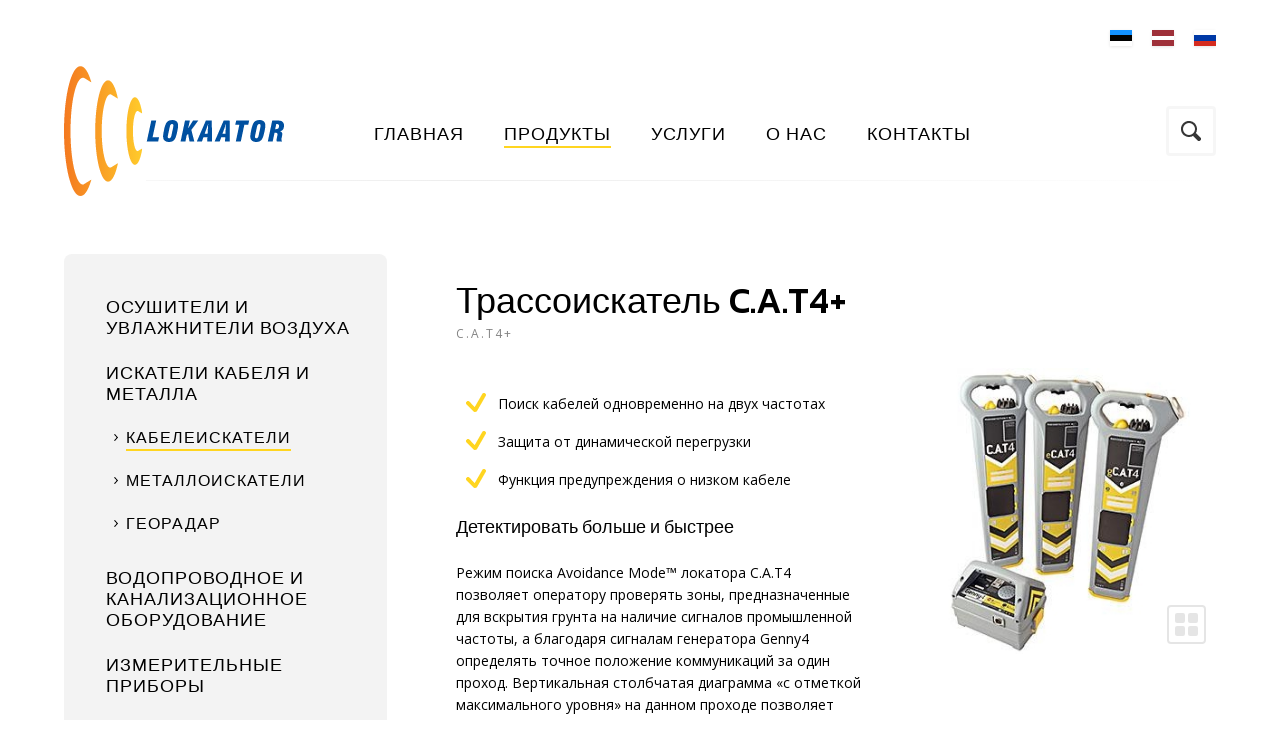

--- FILE ---
content_type: text/html; charset=UTF-8
request_url: https://www.lokaator.ee/ru/product/%D1%82%D1%80%D0%B0%D1%81%D1%81%D0%BE%D0%B8%D1%81%D0%BA%D0%B0%D1%82%D0%B5%D0%BB%D1%8C-c-a-t4/
body_size: 8944
content:
<!DOCTYPE html>
<html lang="ru-RU">
<head>
	<meta charset="UTF-8">
	<meta name="viewport" content="width=device-width, user-scalable=no, initial-scale=1">
	<meta http-equiv="X-UA-Compatible" content="IE=Edge">
	<meta name="description" content="">

	<link href="https://fonts.googleapis.com/css?family=Kanit:200,400,500|Open+Sans:400,400i,700" rel="stylesheet">
	<meta name='robots' content='index, follow, max-image-preview:large, max-snippet:-1, max-video-preview:-1' />
<link rel="alternate" hreflang="et" href="https://www.lokaator.ee/product/c-a-t4-kaabliotsija/" />
<link rel="alternate" hreflang="lv" href="https://www.lokaator.ee/lv/product/c-a-t4-kabelu-lokators/" />
<link rel="alternate" hreflang="ru" href="https://www.lokaator.ee/ru/product/%d1%82%d1%80%d0%b0%d1%81%d1%81%d0%be%d0%b8%d1%81%d0%ba%d0%b0%d1%82%d0%b5%d0%bb%d1%8c-c-a-t4/" />
<link rel="alternate" hreflang="x-default" href="https://www.lokaator.ee/product/c-a-t4-kaabliotsija/" />

	<!-- This site is optimized with the Yoast SEO plugin v26.7 - https://yoast.com/wordpress/plugins/seo/ -->
	<title>Трассоискатель C.A.T4+ - Lokaator</title>
	<link rel="canonical" href="https://www.lokaator.ee/ru/product/трассоискатель-c-a-t4/" />
	<meta property="og:locale" content="ru_RU" />
	<meta property="og:type" content="article" />
	<meta property="og:title" content="Трассоискатель C.A.T4+ - Lokaator" />
	<meta property="og:description" content="Детектировать больше и быстрее Режим поиска Avoidance Mode™ локатора C.A.T4 позволяет оператору проверять зоны, предназначенные для вскрытия грунта на наличие..." />
	<meta property="og:url" content="https://www.lokaator.ee/ru/product/трассоискатель-c-a-t4/" />
	<meta property="og:site_name" content="Lokaator" />
	<meta property="article:publisher" content="https://www.facebook.com/lokaator" />
	<meta property="article:modified_time" content="2026-01-06T13:04:45+00:00" />
	<meta property="og:image" content="https://www.lokaator.ee/wp-content/uploads/2017/06/Kaabliotsija-C.A.T.4.jpg" />
	<meta property="og:image:width" content="319" />
	<meta property="og:image:height" content="316" />
	<meta property="og:image:type" content="image/jpeg" />
	<meta name="twitter:card" content="summary_large_image" />
	<script type="application/ld+json" class="yoast-schema-graph">{"@context":"https://schema.org","@graph":[{"@type":"WebPage","@id":"https://www.lokaator.ee/ru/product/%d1%82%d1%80%d0%b0%d1%81%d1%81%d0%be%d0%b8%d1%81%d0%ba%d0%b0%d1%82%d0%b5%d0%bb%d1%8c-c-a-t4/","url":"https://www.lokaator.ee/ru/product/%d1%82%d1%80%d0%b0%d1%81%d1%81%d0%be%d0%b8%d1%81%d0%ba%d0%b0%d1%82%d0%b5%d0%bb%d1%8c-c-a-t4/","name":"Трассоискатель C.A.T4+ - Lokaator","isPartOf":{"@id":"https://www.lokaator.ee/#website"},"primaryImageOfPage":{"@id":"https://www.lokaator.ee/ru/product/%d1%82%d1%80%d0%b0%d1%81%d1%81%d0%be%d0%b8%d1%81%d0%ba%d0%b0%d1%82%d0%b5%d0%bb%d1%8c-c-a-t4/#primaryimage"},"image":{"@id":"https://www.lokaator.ee/ru/product/%d1%82%d1%80%d0%b0%d1%81%d1%81%d0%be%d0%b8%d1%81%d0%ba%d0%b0%d1%82%d0%b5%d0%bb%d1%8c-c-a-t4/#primaryimage"},"thumbnailUrl":"https://www.lokaator.ee/wp-content/uploads/2017/06/Kaabliotsija-C.A.T.4.jpg","datePublished":"2019-09-16T17:01:01+00:00","dateModified":"2026-01-06T13:04:45+00:00","breadcrumb":{"@id":"https://www.lokaator.ee/ru/product/%d1%82%d1%80%d0%b0%d1%81%d1%81%d0%be%d0%b8%d1%81%d0%ba%d0%b0%d1%82%d0%b5%d0%bb%d1%8c-c-a-t4/#breadcrumb"},"inLanguage":"ru-RU","potentialAction":[{"@type":"ReadAction","target":["https://www.lokaator.ee/ru/product/%d1%82%d1%80%d0%b0%d1%81%d1%81%d0%be%d0%b8%d1%81%d0%ba%d0%b0%d1%82%d0%b5%d0%bb%d1%8c-c-a-t4/"]}]},{"@type":"ImageObject","inLanguage":"ru-RU","@id":"https://www.lokaator.ee/ru/product/%d1%82%d1%80%d0%b0%d1%81%d1%81%d0%be%d0%b8%d1%81%d0%ba%d0%b0%d1%82%d0%b5%d0%bb%d1%8c-c-a-t4/#primaryimage","url":"https://www.lokaator.ee/wp-content/uploads/2017/06/Kaabliotsija-C.A.T.4.jpg","contentUrl":"https://www.lokaator.ee/wp-content/uploads/2017/06/Kaabliotsija-C.A.T.4.jpg","width":319,"height":316,"caption":"Kaabliotsija C.A.T.4+"},{"@type":"BreadcrumbList","@id":"https://www.lokaator.ee/ru/product/%d1%82%d1%80%d0%b0%d1%81%d1%81%d0%be%d0%b8%d1%81%d0%ba%d0%b0%d1%82%d0%b5%d0%bb%d1%8c-c-a-t4/#breadcrumb","itemListElement":[{"@type":"ListItem","position":1,"name":"Home","item":"https://www.lokaator.ee/ru/"},{"@type":"ListItem","position":2,"name":"Product","item":"https://www.lokaator.ee/product/"},{"@type":"ListItem","position":3,"name":"Трассоискатель C.A.T4+"}]},{"@type":"WebSite","@id":"https://www.lokaator.ee/#website","url":"https://www.lokaator.ee/","name":"Lokaator","description":"Just another WordPress site","publisher":{"@id":"https://www.lokaator.ee/#organization"},"potentialAction":[{"@type":"SearchAction","target":{"@type":"EntryPoint","urlTemplate":"https://www.lokaator.ee/?s={search_term_string}"},"query-input":{"@type":"PropertyValueSpecification","valueRequired":true,"valueName":"search_term_string"}}],"inLanguage":"ru-RU"},{"@type":"Organization","@id":"https://www.lokaator.ee/#organization","name":"Lokaator OÜ","url":"https://www.lokaator.ee/","logo":{"@type":"ImageObject","inLanguage":"ru-RU","@id":"https://www.lokaator.ee/#/schema/logo/image/","url":"https://www.lokaator.ee/wp-content/uploads/2021/12/Lokaator.svg","contentUrl":"https://www.lokaator.ee/wp-content/uploads/2021/12/Lokaator.svg","width":1,"height":1,"caption":"Lokaator OÜ"},"image":{"@id":"https://www.lokaator.ee/#/schema/logo/image/"},"sameAs":["https://www.facebook.com/lokaator","https://www.instagram.com/lokaator/"]}]}</script>
	<!-- / Yoast SEO plugin. -->


<link rel='dns-prefetch' href='//www.googletagmanager.com' />
<style id='wp-img-auto-sizes-contain-inline-css' type='text/css'>
img:is([sizes=auto i],[sizes^="auto," i]){contain-intrinsic-size:3000px 1500px}
/*# sourceURL=wp-img-auto-sizes-contain-inline-css */
</style>
<link rel='stylesheet' id='wp-block-library-css' href='https://www.lokaator.ee/wp-includes/css/dist/block-library/style.min.css' type='text/css' media='all' />
<style id='global-styles-inline-css' type='text/css'>
:root{--wp--preset--aspect-ratio--square: 1;--wp--preset--aspect-ratio--4-3: 4/3;--wp--preset--aspect-ratio--3-4: 3/4;--wp--preset--aspect-ratio--3-2: 3/2;--wp--preset--aspect-ratio--2-3: 2/3;--wp--preset--aspect-ratio--16-9: 16/9;--wp--preset--aspect-ratio--9-16: 9/16;--wp--preset--color--black: #000000;--wp--preset--color--cyan-bluish-gray: #abb8c3;--wp--preset--color--white: #ffffff;--wp--preset--color--pale-pink: #f78da7;--wp--preset--color--vivid-red: #cf2e2e;--wp--preset--color--luminous-vivid-orange: #ff6900;--wp--preset--color--luminous-vivid-amber: #fcb900;--wp--preset--color--light-green-cyan: #7bdcb5;--wp--preset--color--vivid-green-cyan: #00d084;--wp--preset--color--pale-cyan-blue: #8ed1fc;--wp--preset--color--vivid-cyan-blue: #0693e3;--wp--preset--color--vivid-purple: #9b51e0;--wp--preset--gradient--vivid-cyan-blue-to-vivid-purple: linear-gradient(135deg,rgb(6,147,227) 0%,rgb(155,81,224) 100%);--wp--preset--gradient--light-green-cyan-to-vivid-green-cyan: linear-gradient(135deg,rgb(122,220,180) 0%,rgb(0,208,130) 100%);--wp--preset--gradient--luminous-vivid-amber-to-luminous-vivid-orange: linear-gradient(135deg,rgb(252,185,0) 0%,rgb(255,105,0) 100%);--wp--preset--gradient--luminous-vivid-orange-to-vivid-red: linear-gradient(135deg,rgb(255,105,0) 0%,rgb(207,46,46) 100%);--wp--preset--gradient--very-light-gray-to-cyan-bluish-gray: linear-gradient(135deg,rgb(238,238,238) 0%,rgb(169,184,195) 100%);--wp--preset--gradient--cool-to-warm-spectrum: linear-gradient(135deg,rgb(74,234,220) 0%,rgb(151,120,209) 20%,rgb(207,42,186) 40%,rgb(238,44,130) 60%,rgb(251,105,98) 80%,rgb(254,248,76) 100%);--wp--preset--gradient--blush-light-purple: linear-gradient(135deg,rgb(255,206,236) 0%,rgb(152,150,240) 100%);--wp--preset--gradient--blush-bordeaux: linear-gradient(135deg,rgb(254,205,165) 0%,rgb(254,45,45) 50%,rgb(107,0,62) 100%);--wp--preset--gradient--luminous-dusk: linear-gradient(135deg,rgb(255,203,112) 0%,rgb(199,81,192) 50%,rgb(65,88,208) 100%);--wp--preset--gradient--pale-ocean: linear-gradient(135deg,rgb(255,245,203) 0%,rgb(182,227,212) 50%,rgb(51,167,181) 100%);--wp--preset--gradient--electric-grass: linear-gradient(135deg,rgb(202,248,128) 0%,rgb(113,206,126) 100%);--wp--preset--gradient--midnight: linear-gradient(135deg,rgb(2,3,129) 0%,rgb(40,116,252) 100%);--wp--preset--font-size--small: 13px;--wp--preset--font-size--medium: 20px;--wp--preset--font-size--large: 36px;--wp--preset--font-size--x-large: 42px;--wp--preset--spacing--20: 0.44rem;--wp--preset--spacing--30: 0.67rem;--wp--preset--spacing--40: 1rem;--wp--preset--spacing--50: 1.5rem;--wp--preset--spacing--60: 2.25rem;--wp--preset--spacing--70: 3.38rem;--wp--preset--spacing--80: 5.06rem;--wp--preset--shadow--natural: 6px 6px 9px rgba(0, 0, 0, 0.2);--wp--preset--shadow--deep: 12px 12px 50px rgba(0, 0, 0, 0.4);--wp--preset--shadow--sharp: 6px 6px 0px rgba(0, 0, 0, 0.2);--wp--preset--shadow--outlined: 6px 6px 0px -3px rgb(255, 255, 255), 6px 6px rgb(0, 0, 0);--wp--preset--shadow--crisp: 6px 6px 0px rgb(0, 0, 0);}:where(.is-layout-flex){gap: 0.5em;}:where(.is-layout-grid){gap: 0.5em;}body .is-layout-flex{display: flex;}.is-layout-flex{flex-wrap: wrap;align-items: center;}.is-layout-flex > :is(*, div){margin: 0;}body .is-layout-grid{display: grid;}.is-layout-grid > :is(*, div){margin: 0;}:where(.wp-block-columns.is-layout-flex){gap: 2em;}:where(.wp-block-columns.is-layout-grid){gap: 2em;}:where(.wp-block-post-template.is-layout-flex){gap: 1.25em;}:where(.wp-block-post-template.is-layout-grid){gap: 1.25em;}.has-black-color{color: var(--wp--preset--color--black) !important;}.has-cyan-bluish-gray-color{color: var(--wp--preset--color--cyan-bluish-gray) !important;}.has-white-color{color: var(--wp--preset--color--white) !important;}.has-pale-pink-color{color: var(--wp--preset--color--pale-pink) !important;}.has-vivid-red-color{color: var(--wp--preset--color--vivid-red) !important;}.has-luminous-vivid-orange-color{color: var(--wp--preset--color--luminous-vivid-orange) !important;}.has-luminous-vivid-amber-color{color: var(--wp--preset--color--luminous-vivid-amber) !important;}.has-light-green-cyan-color{color: var(--wp--preset--color--light-green-cyan) !important;}.has-vivid-green-cyan-color{color: var(--wp--preset--color--vivid-green-cyan) !important;}.has-pale-cyan-blue-color{color: var(--wp--preset--color--pale-cyan-blue) !important;}.has-vivid-cyan-blue-color{color: var(--wp--preset--color--vivid-cyan-blue) !important;}.has-vivid-purple-color{color: var(--wp--preset--color--vivid-purple) !important;}.has-black-background-color{background-color: var(--wp--preset--color--black) !important;}.has-cyan-bluish-gray-background-color{background-color: var(--wp--preset--color--cyan-bluish-gray) !important;}.has-white-background-color{background-color: var(--wp--preset--color--white) !important;}.has-pale-pink-background-color{background-color: var(--wp--preset--color--pale-pink) !important;}.has-vivid-red-background-color{background-color: var(--wp--preset--color--vivid-red) !important;}.has-luminous-vivid-orange-background-color{background-color: var(--wp--preset--color--luminous-vivid-orange) !important;}.has-luminous-vivid-amber-background-color{background-color: var(--wp--preset--color--luminous-vivid-amber) !important;}.has-light-green-cyan-background-color{background-color: var(--wp--preset--color--light-green-cyan) !important;}.has-vivid-green-cyan-background-color{background-color: var(--wp--preset--color--vivid-green-cyan) !important;}.has-pale-cyan-blue-background-color{background-color: var(--wp--preset--color--pale-cyan-blue) !important;}.has-vivid-cyan-blue-background-color{background-color: var(--wp--preset--color--vivid-cyan-blue) !important;}.has-vivid-purple-background-color{background-color: var(--wp--preset--color--vivid-purple) !important;}.has-black-border-color{border-color: var(--wp--preset--color--black) !important;}.has-cyan-bluish-gray-border-color{border-color: var(--wp--preset--color--cyan-bluish-gray) !important;}.has-white-border-color{border-color: var(--wp--preset--color--white) !important;}.has-pale-pink-border-color{border-color: var(--wp--preset--color--pale-pink) !important;}.has-vivid-red-border-color{border-color: var(--wp--preset--color--vivid-red) !important;}.has-luminous-vivid-orange-border-color{border-color: var(--wp--preset--color--luminous-vivid-orange) !important;}.has-luminous-vivid-amber-border-color{border-color: var(--wp--preset--color--luminous-vivid-amber) !important;}.has-light-green-cyan-border-color{border-color: var(--wp--preset--color--light-green-cyan) !important;}.has-vivid-green-cyan-border-color{border-color: var(--wp--preset--color--vivid-green-cyan) !important;}.has-pale-cyan-blue-border-color{border-color: var(--wp--preset--color--pale-cyan-blue) !important;}.has-vivid-cyan-blue-border-color{border-color: var(--wp--preset--color--vivid-cyan-blue) !important;}.has-vivid-purple-border-color{border-color: var(--wp--preset--color--vivid-purple) !important;}.has-vivid-cyan-blue-to-vivid-purple-gradient-background{background: var(--wp--preset--gradient--vivid-cyan-blue-to-vivid-purple) !important;}.has-light-green-cyan-to-vivid-green-cyan-gradient-background{background: var(--wp--preset--gradient--light-green-cyan-to-vivid-green-cyan) !important;}.has-luminous-vivid-amber-to-luminous-vivid-orange-gradient-background{background: var(--wp--preset--gradient--luminous-vivid-amber-to-luminous-vivid-orange) !important;}.has-luminous-vivid-orange-to-vivid-red-gradient-background{background: var(--wp--preset--gradient--luminous-vivid-orange-to-vivid-red) !important;}.has-very-light-gray-to-cyan-bluish-gray-gradient-background{background: var(--wp--preset--gradient--very-light-gray-to-cyan-bluish-gray) !important;}.has-cool-to-warm-spectrum-gradient-background{background: var(--wp--preset--gradient--cool-to-warm-spectrum) !important;}.has-blush-light-purple-gradient-background{background: var(--wp--preset--gradient--blush-light-purple) !important;}.has-blush-bordeaux-gradient-background{background: var(--wp--preset--gradient--blush-bordeaux) !important;}.has-luminous-dusk-gradient-background{background: var(--wp--preset--gradient--luminous-dusk) !important;}.has-pale-ocean-gradient-background{background: var(--wp--preset--gradient--pale-ocean) !important;}.has-electric-grass-gradient-background{background: var(--wp--preset--gradient--electric-grass) !important;}.has-midnight-gradient-background{background: var(--wp--preset--gradient--midnight) !important;}.has-small-font-size{font-size: var(--wp--preset--font-size--small) !important;}.has-medium-font-size{font-size: var(--wp--preset--font-size--medium) !important;}.has-large-font-size{font-size: var(--wp--preset--font-size--large) !important;}.has-x-large-font-size{font-size: var(--wp--preset--font-size--x-large) !important;}
/*# sourceURL=global-styles-inline-css */
</style>

<style id='classic-theme-styles-inline-css' type='text/css'>
/*! This file is auto-generated */
.wp-block-button__link{color:#fff;background-color:#32373c;border-radius:9999px;box-shadow:none;text-decoration:none;padding:calc(.667em + 2px) calc(1.333em + 2px);font-size:1.125em}.wp-block-file__button{background:#32373c;color:#fff;text-decoration:none}
/*# sourceURL=/wp-includes/css/classic-themes.min.css */
</style>
<link rel='stylesheet' id='global-css' href='https://www.lokaator.ee/wp-content/themes/theme/inc/css/global.1.0.1.min.css' type='text/css' media='all' />
<meta name="generator" content="Site Kit by Google 1.170.0" />
<!-- Сниппет Google Tag Manager добавлен в Site Kit -->
<script type="text/javascript">
/* <![CDATA[ */

			( function( w, d, s, l, i ) {
				w[l] = w[l] || [];
				w[l].push( {'gtm.start': new Date().getTime(), event: 'gtm.js'} );
				var f = d.getElementsByTagName( s )[0],
					j = d.createElement( s ), dl = l != 'dataLayer' ? '&l=' + l : '';
				j.async = true;
				j.src = 'https://www.googletagmanager.com/gtm.js?id=' + i + dl;
				f.parentNode.insertBefore( j, f );
			} )( window, document, 'script', 'dataLayer', 'GTM-TKBD8BM' );
			
/* ]]> */
</script>

<!-- Конечный сниппет Google Tag Manager, добавленный Site Kit -->
<link rel="icon" href="https://www.lokaator.ee/wp-content/uploads/2025/02/cropped-Lokaator_icon-32x32.png" sizes="32x32" />
<link rel="icon" href="https://www.lokaator.ee/wp-content/uploads/2025/02/cropped-Lokaator_icon-192x192.png" sizes="192x192" />
<link rel="apple-touch-icon" href="https://www.lokaator.ee/wp-content/uploads/2025/02/cropped-Lokaator_icon-180x180.png" />
<meta name="msapplication-TileImage" content="https://www.lokaator.ee/wp-content/uploads/2025/02/cropped-Lokaator_icon-270x270.png" />

	<link rel="apple-touch-icon" sizes="57x57" href="https://www.lokaator.ee/wp-content/themes/theme/inc/favicons/apple-icon-57x57.png">
	<link rel="apple-touch-icon" sizes="60x60" href="https://www.lokaator.ee/wp-content/themes/theme/inc/favicons/apple-icon-60x60.png">
	<link rel="apple-touch-icon" sizes="72x72" href="https://www.lokaator.ee/wp-content/themes/theme/inc/favicons/apple-icon-72x72.png">
	<link rel="apple-touch-icon" sizes="76x76" href="https://www.lokaator.ee/wp-content/themes/theme/inc/favicons/apple-icon-76x76.png">
	<link rel="apple-touch-icon" sizes="114x114" href="https://www.lokaator.ee/wp-content/themes/theme/inc/favicons/apple-icon-114x114.png">
	<link rel="apple-touch-icon" sizes="120x120" href="https://www.lokaator.ee/wp-content/themes/theme/inc/favicons/apple-icon-120x120.png">
	<link rel="apple-touch-icon" sizes="144x144" href="https://www.lokaator.ee/wp-content/themes/theme/inc/favicons/apple-icon-144x144.png">
	<link rel="apple-touch-icon" sizes="152x152" href="https://www.lokaator.ee/wp-content/themes/theme/inc/favicons/apple-icon-152x152.png">
	<link rel="apple-touch-icon" sizes="180x180" href="https://www.lokaator.ee/wp-content/themes/theme/inc/favicons/apple-icon-180x180.png">
	<link rel="icon" type="image/png" sizes="192x192"  href="https://www.lokaator.ee/wp-content/themes/theme/inc/favicons/android-icon-192x192.png">
	<link rel="icon" type="image/png" sizes="32x32" href="https://www.lokaator.ee/wp-content/themes/theme/inc/favicons/favicon-32x32.png">
	<link rel="icon" type="image/png" sizes="96x96" href="https://www.lokaator.ee/wp-content/themes/theme/inc/favicons/favicon-96x96.png">
	<link rel="icon" type="image/png" sizes="16x16" href="https://www.lokaator.ee/wp-content/themes/theme/inc/favicons/favicon-16x16.png">
	<link rel="manifest" href="https://www.lokaator.ee/wp-content/themes/theme/inc/favicons/manifest.json">
	<meta name="msapplication-TileImage" content="https://www.lokaator.ee/wp-content/themes/theme/inc/favicons/ms-icon-144x144.png">
</head>
<body class="wp-singular product-template-default single single-product postid-1998 wp-theme-theme">
<div class="wrap">

	<header class="main-header">
		<nav class="lang">
			<ul class="lang__list"><li class="lang__item"><a href="https://www.lokaator.ee/product/c-a-t4-kaabliotsija/" class="lang__link"><svg xmlns="http://www.w3.org/2000/svg" height="16" width="22" xmlns:xlink="http://www.w3.org/1999/xlink"><use xlink:href="https://www.lokaator.ee/wp-content/themes/theme/inc/svg/global.1.0.1.svg#icon-et"></use></svg></a></li><li class="lang__item"><a href="https://www.lokaator.ee/lv/product/c-a-t4-kabelu-lokators/" class="lang__link"><svg xmlns="http://www.w3.org/2000/svg" height="16" width="22" xmlns:xlink="http://www.w3.org/1999/xlink"><use xlink:href="https://www.lokaator.ee/wp-content/themes/theme/inc/svg/global.1.0.1.svg#icon-lv"></use></svg></a></li><li class="lang__item menu__item--current"><a href="https://www.lokaator.ee/ru/product/%d1%82%d1%80%d0%b0%d1%81%d1%81%d0%be%d0%b8%d1%81%d0%ba%d0%b0%d1%82%d0%b5%d0%bb%d1%8c-c-a-t4/" class="lang__link"><svg xmlns="http://www.w3.org/2000/svg" height="16" width="22" xmlns:xlink="http://www.w3.org/1999/xlink"><use xlink:href="https://www.lokaator.ee/wp-content/themes/theme/inc/svg/global.1.0.1.svg#icon-ru"></use></svg></a></li></ul>		</nav>

		<div class="logo">
			<a href="https://www.lokaator.ee/ru/">
				<img src="https://www.lokaator.ee/wp-content/themes/theme/inc/img/Lokaator.svg" alt="Lokaator" height="130px" width="220px">
			</a>
		</div>
		<a href="#mainmenu" class="trigger main-menu-open">Menüü</a>
		<nav class="main-menu" id="mainmenu">
			<a href="#mainmenu" class="trigger main-menu-close">Sulge</a>
			<ul class="main-menu__list"><li  class="main-menu__item"><a class="main-menu__link" href="https://www.lokaator.ee/ru/" class="main-menu__link" >Главная</a></li>
<li  class="main-menu__item current-menu-item"><a class="main-menu__link" href="https://www.lokaator.ee/ru/products/o%d1%81%d1%83%d1%88%d0%b8%d1%82%d0%b5%d0%bb%d0%b8-%d0%b8-%d1%83%d0%b2%d0%bb%d0%b0%d0%b6%d0%bd%d0%b8%d1%82%d0%b5%d0%bb%d0%b8-%d0%b2%d0%be%d0%b7%d0%b4%d1%83%d1%85%d0%b0/" class="main-menu__link" >Продукты</a></li>
<li  class="main-menu__item"><a class="main-menu__link" href="https://www.lokaator.ee/ru/teenused-ru/" class="main-menu__link" >Услуги</a></li>
<li  class="main-menu__item"><a class="main-menu__link" href="https://www.lokaator.ee/ru/%d0%be-%d0%bd%d0%b0%d1%81-2/" class="main-menu__link" >О нас</a></li>
<li  class="main-menu__item"><a class="main-menu__link" href="https://www.lokaator.ee/ru/kontakt-ru/" class="main-menu__link" >Контакты</a></li>
</ul>		</nav>

		<div class="find">
	<a href="#find" class="trigger find__button">Поиск по сайту</a>
	<div id="find" class="hidden find__box">
		<a href="#find" class="trigger find__close">
			<svg xmlns="http://www.w3.org/2000/svg" height="16" width="22" xmlns:xlink="http://www.w3.org/1999/xlink"><use xlink:href="https://www.lokaator.ee/wp-content/themes/theme/inc/svg/global.1.0.1.svg#icon-close"></use></svg>		</a>
		<h2>Поиск по сайту</h2>
		<form role="search" method="get" class="search-form" action="https://www.lokaator.ee/ru/">
			<label>
				<span class="screen-reader-text">Найти:</span>
				<input type="search" class="search-field"
					placeholder="Введите ключевое слово"
					value="" name="s"
					title="Otsi" />
			</label>
			<input type="submit" class="search-submit"
				value="Otsi" />
		</form>
	</div>
</div>
	</header>

	<main class="content">
		<aside class="sidebar">
			<a href="#submenu" class="trigger submenu-open" data-open="откройте подменю" data-close="Sulge alammenüü"></a>
		<nav class="submenu" id="submenu">
			<ul class="submenu__list">
				<li class="submenu__item""><a href="https://www.lokaator.ee/ru/products/o%d1%81%d1%83%d1%88%d0%b8%d1%82%d0%b5%d0%bb%d0%b8-%d0%b8-%d1%83%d0%b2%d0%bb%d0%b0%d0%b6%d0%bd%d0%b8%d1%82%d0%b5%d0%bb%d0%b8-%d0%b2%d0%be%d0%b7%d0%b4%d1%83%d1%85%d0%b0/" class="submenu__link">Осушители и увлажнители воздуха</a>
<ul class="submenu__list">
<li class="submenu__item""><a href="https://www.lokaator.ee/ru/products/%d0%b1%d1%8b%d1%82%d0%be%d0%b2%d1%8b%d0%b5-%d0%be%d1%81%d1%83%d1%88%d0%b8%d1%82%d0%b5%d0%bb%d0%b8-%d0%b2%d0%be%d0%b7%d0%b4%d1%83%d1%85%d0%b0/" class="submenu__link">Бытовые осушители воздуха</a></li><li class="submenu__item""><a href="https://www.lokaator.ee/ru/products/%d1%83%d0%b2%d0%bb%d0%b0%d0%b6%d0%bd%d0%b8%d1%82%d0%b5%d0%bb%d0%b8-%d0%b8-%d0%be%d1%87%d0%b8%d1%81%d1%82%d0%b8%d1%82%d0%b5%d0%bb%d0%b8-%d0%b2%d0%be%d0%b7%d0%b4%d1%83%d1%85%d0%b0/" class="submenu__link">Увлажнители и очистители воздуха</a></li><li class="submenu__item""><a href="https://www.lokaator.ee/ru/products/%d0%bf%d1%80%d0%be%d0%bc%d1%8b%d1%88%d0%bb%d0%b5%d0%bd%d0%bd%d1%8b%d0%b5-%d0%be%d1%81%d1%83%d1%88%d0%b8%d1%82%d0%b5%d0%bb%d0%b8-%d0%b2%d0%be%d0%b7%d0%b4%d1%83%d1%85%d0%b0/" class="submenu__link">Промышленные осушители воздуха</a></li></ul>
</li><li class="submenu__item current-menu-ancestor""><a href="https://www.lokaator.ee/ru/products/%d0%b8%d1%81%d0%ba%d0%b0%d1%82%d0%b5%d0%bb%d0%b8-%d0%ba%d0%b0%d0%b1%d0%b5%d0%bb%d1%8f-%d0%b8-%d0%bc%d0%b5%d1%82%d0%b0%d0%bb%d0%bb%d0%b0/" class="submenu__link">Искатели кабеля и металла</a>
<ul class="submenu__list">
<li class="submenu__item current-menu-item""><a href="https://www.lokaator.ee/ru/products/k%d0%b0%d0%b1%d0%b5%d0%bb%d0%b5%d0%b8%d1%81%d0%ba%d0%b0%d1%82%d0%b5%d0%bb%d0%b8/" class="submenu__link"><span>Кабелеискатели</span></a></li><li class="submenu__item""><a href="https://www.lokaator.ee/ru/products/%d0%bc%d0%b5%d1%82%d0%b0%d0%bb%d0%bb%d0%be%d0%b8%d1%81%d0%ba%d0%b0%d1%82%d0%b5%d0%bb%d0%b8/" class="submenu__link">Металлоискатели</a></li><li class="submenu__item""><a href="https://www.lokaator.ee/ru/products/%d0%b3%d0%b5%d0%be%d1%80%d0%b0%d0%b4%d0%b0%d1%80/" class="submenu__link">Георадар</a></li></ul>
</li><li class="submenu__item""><a href="https://www.lokaator.ee/ru/products/%d0%b2%d0%be%d0%b4%d0%be%d0%bf%d1%80%d0%be%d0%b2%d0%be%d0%b4%d0%bd%d0%be%d0%b5-%d0%b8-%d0%ba%d0%b0%d0%bd%d0%b0%d0%bb%d0%b8%d0%b7%d0%b0%d1%86%d0%b8%d0%be%d0%bd%d0%bd%d0%be%d0%b5-%d0%be%d0%b1%d0%be/" class="submenu__link">Водопроводное и канализационное оборудование</a>
<ul class="submenu__list">
<li class="submenu__item""><a href="https://www.lokaator.ee/ru/products/%d1%81%d0%b8%d1%81%d1%82%d0%b5%d0%bc%d1%8b-%d0%bf%d0%be%d0%b8%d1%81%d0%ba%d0%b0-%d1%83%d1%82%d0%b5%d1%87%d0%b5%d0%ba/" class="submenu__link">Системы поиска утечек</a></li><li class="submenu__item""><a href="https://www.lokaator.ee/ru/products/%d0%b2%d0%b8%d0%b4%d0%b5%d0%be%d0%ba%d0%b0%d0%bc%d0%b5%d1%80%d1%8b-%d0%b4%d0%bb%d1%8f-%d1%82%d1%80%d1%83%d0%b1%d0%be%d0%bf%d1%80%d0%be%d0%b2%d0%be%d0%b4%d0%be%d0%b2/" class="submenu__link">Видеокамеры для трубопроводов</a></li><li class="submenu__item""><a href="https://www.lokaator.ee/ru/products/%d0%b7%d0%be%d0%bd%d0%b8%d1%80%d0%be%d0%b2%d0%b0%d0%bd%d0%b8%d0%b5-%d0%b2%d0%be%d0%b4%d0%be%d0%bf%d1%80%d0%be%d0%b2%d0%be%d0%b4%d0%bd%d0%be%d0%b9-%d1%81%d0%b5%d1%82%d0%b8/" class="submenu__link">Зонирование водопроводной сети</a></li><li class="submenu__item""><a href="https://www.lokaator.ee/ru/products/%d0%b2%d0%be%d0%b4%d0%be%d1%81%d1%87%d0%b5%d1%82%d1%87%d0%b8%d0%ba%d0%b8/" class="submenu__link">Водосчетчики</a></li><li class="submenu__item""><a href="https://www.lokaator.ee/ru/products/%d0%b2%d0%b0%d0%ba%d1%83%d1%83%d0%bc%d0%bd%d0%b0%d1%8f-%d0%ba%d0%b0%d0%bd%d0%b0%d0%bb%d0%b8%d0%b7%d0%b0%d1%86%d0%b8%d1%8f/" class="submenu__link">Вакуумная канализация</a></li><li class="submenu__item""><a href="https://www.lokaator.ee/ru/products/%d0%b8%d0%b7%d0%bc%d0%b5%d1%80%d0%b8%d1%82%d0%b5%d0%bb%d0%b8-%d1%81%d1%82%d0%be%d1%87%d0%bd%d1%8b%d1%85-%d0%b2%d0%be%d0%b4/" class="submenu__link">Измерители сточных вод</a></li></ul>
</li><li class="submenu__item""><a href="https://www.lokaator.ee/ru/products/%d0%b8%d0%b7%d0%bc%d0%b5%d1%80%d0%b8%d1%82%d0%b5%d0%bb%d1%8c%d0%bd%d1%8b%d0%b5-%d0%bf%d1%80%d0%b8%d0%b1%d0%be%d1%80%d1%8b/" class="submenu__link">Измерительные приборы</a>
<ul class="submenu__list">
<li class="submenu__item""><a href="https://www.lokaator.ee/ru/products/%d0%b8%d0%b7%d0%bc%d0%b5%d1%80%d0%b8%d1%82%d0%b5%d0%bb%d1%8c%d0%bd%d1%8b%d0%b5-%d0%bf%d1%80%d0%b8%d0%b1%d0%be%d1%80%d1%8b-ru/" class="submenu__link">Измерительные приборы</a></li><li class="submenu__item""><a href="https://www.lokaator.ee/ru/products/%d1%80%d0%b5%d1%84%d0%bb%d0%b5%d0%ba%d1%82%d0%be%d0%bc%d0%b5%d1%82%d1%80%d1%8b/" class="submenu__link">Рефлектометры</a></li></ul>
</li><li class="submenu__item""><a href="https://www.lokaator.ee/ru/products/%d1%80%d0%b0%d0%b1%d0%be%d1%87%d0%b8%d0%b5-%d0%b8%d0%bd%d1%81%d1%82%d1%80%d1%83%d0%bc%d0%b5%d0%bd%d1%82%d1%8b/" class="submenu__link">Рабочие инструменты</a>
<ul class="submenu__list">
<li class="submenu__item""><a href="https://www.lokaator.ee/ru/products/%d0%b2%d0%be%d0%b4%d0%be%d0%bf%d1%80%d0%be%d0%b2%d0%be%d0%b4%d0%bd%d1%8b%d0%b5-%d1%82%d1%80%d0%be%d1%81%d1%8b/" class="submenu__link">Водопроводные тросы</a></li></ul>
</li><li class="submenu__item""><a href="https://www.lokaator.ee/ru/products/%d1%80%d0%b0%d0%b7%d0%bd%d0%be%d0%b5-%d0%be%d0%b1%d0%be%d1%80%d1%83%d0%b4%d0%be%d0%b2%d0%b0%d0%bd%d0%b8%d0%b5/" class="submenu__link">Разное оборудование</a>
<ul class="submenu__list">
<li class="submenu__item""><a href="https://www.lokaator.ee/ru/products/%d1%81%d1%82%d1%80%d0%be%d0%b8%d1%82%d0%b5%d0%bb%d1%8c%d0%bd%d1%8b%d0%b5-%d0%bf%d0%b0%d0%bb%d0%b0%d1%82%d0%ba%d0%b8/" class="submenu__link">Строительные палатки</a></li></ul>
</li>			</ul>
		</nav>
	
		<div class="side-cta">
		<h2>Нужно полное решение?</h2>
		<a href="http://www.lokaator.ee/ru/%d1%81%d0%bf%d1%80%d0%be%d1%81%d0%b8%d1%82%d0%b5-%d0%bf%d1%80%d0%b5%d0%b4%d0%bb%d0%be%d0%b6%d0%b5%d0%bd%d0%b8%d0%b5/" class="button button-line">Спроси предложение</a>
	</div>
	</aside>
		<article class="content__text product">
			<h1>Трассоискатель C.A.T4+</h1>
			<p class="product__code">C.A.T4+</p>
			<div class="product__gallery">
				<a href="https://www.lokaator.ee/wp-content/uploads/2017/06/Kaabliotsija-C.A.T.4.jpg" rel="product-image-group">
					<img src="https://www.lokaator.ee/wp-content/uploads/2017/06/Kaabliotsija-C.A.T.4.jpg" alt="Kaabliotsija C.A.T.4+">				</a>
							</div>
			<div class="product__info">
													<ul class="product__features">
														<li>Поиск кабелей одновременно  на двух частотах</li>
																			<li>Защита от динамической перегрузки</li>
																			<li>Функция предупреждения о низком кабеле</li>
									</ul>
							<div class="product__desc">
				<h3>Детектировать больше и быстрее</h3>
<p>Режим поиска Avoidance Mode™ локатора C.A.T4 позволяет оператору проверять зоны, предназначенные для вскрытия грунта на наличие сигналов промышленной частоты, а благодаря сигналам генератора Genny4 определять точное положение коммуникаций за один проход. Вертикальная столбчатая диаграмма &#171;с отметкой максимального уровня&#187; на данном проходе позволяет инженеру-геодезисту быстро распознать и нацелиться на определенный заглубленный проводник. <a href="#detailed-info" class="trigger read-more active">Читать дальше</a></p><div class="product__desc__more hidden" id="detailed-info">
<p>Генератор Genny4 обеспечивает одновременный вывод высококачественного двухчастотного сигнала. Параллельно с известным сигналом 33 кГц, предназначенным для общей локации, генератор Genny4 передает специализированную частоту для локации объектов небольшого диаметра. Для сложных мест локации функция усиления сигналов позволяет сигналам генератора зондировать дальше и глубже, и более легко наводить эти сигналы на коммуникации.</p>
<p><strong>Локация кабелей малого диаметра</strong><br />
Применение одновременной подачи двух частот и простых интуитивно понятных методов локации помогают пользователям CAT4 и Genny4 детектировать кабели малого диаметра, например, телекоммуникационные кабели типа витой пары, линий передач кабельного ТВ, ответвления и уменьшить риск повреждения таких кабелей.</p>
<p>Функция защиты от динамической перегрузки локатора C.A.T4 автоматически отфильтровывает помехи высокого уровня, позволяя оператору работать даже в &#171;электрически&#187; шумных зонах, например, на подстанциях и под высоковольтными кабелями – не требуя при этом от оператора ввода каких-либо параметров.</p>
<h3>Более высокий уровень безопасности работ по вскрытию грунта</h3>
<p>Как критический инструмент безопасности, система C.A.T4 и Genny4 предоставляет большое число функций, предназначенных для обеспечения безопасности проведения этих работ и помощи при снижении риска повреждения коммуникаций неглубокого залегания.</p>
<h3>Полная совместимость с предыдущими версиями</h3>
<p>Рабочий интерфейс C.A.T4 и Genny4 остался привычным, как и тот, который был введен компанией Radiodetection в середине 80-х годов прошлого века, и полностью совместим с предыдущими версиями прибора. Например, все вспомогательные принадлежности генератора Genny3 совместимы с принадлежностями генератора Genny4.</p>
<p><iframe src="https://www.youtube.com/embed/CTiPevv933U" width="560" height="315" frameborder="0" allowfullscreen="allowfullscreen"></iframe></p>
<p><span style="color: #333333;">C.A.T4 + искатель кабеля, генератор Genny4, плоскогубцы и сумка</span><br />
<span style="color: #333333;"><strong>Стоимость комплекта:</strong> 2520,00 €</span></p>
<p><a href="#detailed-info" class="trigger read-more" style="display:none">Näita vähem</a></p></div>				</div>
				<div class="product__price product__price-sale">
					<div class="product__price__buy"><a href="https://www.lokaator.ee/ru/esita-tellimus-ru/?product_order=1998" class="button">Заказать продукт</a></div>
														<div class="product__price__item">1490<em>.00&euro;</em></div>
					<div class="product__price__desc">
												<div class="product__price__desc__item">
							Обычная цена: <strike>1717.00&euro;</strike>
						</div>
						
											</div>
								</div>
			</div>
						<div class="product__tabs">
				<ul class="product__tabs__list">
										<li class="product__tabs__item"><a href="#spetsifikatsioonid" class="product__tabs__link">Спецификация</a></li>
															<li class="product__tabs__item"><a href="#omadused" class="product__tabs__link">Свойства</a></li>
															<li class="product__tabs__item"><a href="#" class="product__tabs__link"></a></li>
									</ul>
				<div class="product__tabs__container">
									<div class="product__tabs__content hidden" id="spetsifikatsioonid">
						<div class="spec">
													<div class="spec__item">
								<h3></h3>
																<ul>
																		<li><strong>:</strong> </li>
																		<li><strong>:</strong> </li>
																		<li><strong>:</strong> </li>
																	</ul>
															</div>
												</div>
					</div>
													<div class="product__tabs__content hidden" id="omadused">
						<h2>Свойства</h2>
						<ul class="product__features">
																				<li>Поиск кабелей одновременно  на двух частотах</li>
																											<li>Защита от динамической перегрузки</li>
																											<li>Функция предупреждения о низком кабеле</li>
																			</ul>
					</div>
													<div class="product__tabs__content hidden" id="">
						<h2></h2>
											</div>
								</div>
			</div>
					</article>
		<article class="content__text product-footer">
					</article>
	</main>

	<footer class="main-footer">
				
		<ul class="copy">
			<li class="copy__item copy__title">&copy;Lokaator OÜ</li>
						<li class="copy__item"></li>
			<li class="copy__item"></li>
		</ul>
			</footer>

</div><!-- /wrap -->

<script type="text/javascript" src="https://www.lokaator.ee/wp-content/themes/theme/inc/js/jquery-2.1.4.min.js" id="jquery-js"></script>
<script type="text/javascript" id="globaljs-js-extra">
/* <![CDATA[ */
var gtap = {"version":"1.0.1","nonce":"b516f6259d","template_path":"https://www.lokaator.ee/wp-content/themes/theme","ajax_path":"https://www.lokaator.ee/wp-admin/admin-ajax.php?lang=ru","lang":"ru"};
//# sourceURL=globaljs-js-extra
/* ]]> */
</script>
<script type="text/javascript" src="https://www.lokaator.ee/wp-content/themes/theme/inc/js/global.1.0.1.min.js" id="globaljs-js"></script>

<!-- Сниппет тегов Google (gtag.js), добавленный Site Kit -->
<!-- Сниппет Google Analytics добавлен с помощью Site Kit -->
<!-- Сниппет Google Ads, добавленный Site Kit -->
<script type="text/javascript" src="https://www.googletagmanager.com/gtag/js?id=GT-NBQC54W" id="google_gtagjs-js" async></script>
<script type="text/javascript" id="google_gtagjs-js-after">
/* <![CDATA[ */
window.dataLayer = window.dataLayer || [];function gtag(){dataLayer.push(arguments);}
gtag("set","linker",{"domains":["www.lokaator.ee"]});
gtag("js", new Date());
gtag("set", "developer_id.dZTNiMT", true);
gtag("config", "GT-NBQC54W");
gtag("config", "AW-2480044245");
//# sourceURL=google_gtagjs-js-after
/* ]]> */
</script>
<script type="speculationrules">
{"prefetch":[{"source":"document","where":{"and":[{"href_matches":"/ru/*"},{"not":{"href_matches":["/wp-*.php","/wp-admin/*","/wp-content/uploads/*","/wp-content/*","/wp-content/plugins/*","/wp-content/themes/theme/*","/ru/*\\?(.+)"]}},{"not":{"selector_matches":"a[rel~=\"nofollow\"]"}},{"not":{"selector_matches":".no-prefetch, .no-prefetch a"}}]},"eagerness":"conservative"}]}
</script>
		<!-- Сниппет Google Tag Manager (noscript), добавленный Site Kit -->
		<noscript>
			<iframe src="https://www.googletagmanager.com/ns.html?id=GTM-TKBD8BM" height="0" width="0" style="display:none;visibility:hidden"></iframe>
		</noscript>
		<!-- Конечный сниппет Google Tag Manager (noscript), добавленный Site Kit -->
		
</body>
</html>


--- FILE ---
content_type: text/css
request_url: https://www.lokaator.ee/wp-content/themes/theme/inc/css/global.1.0.1.min.css
body_size: 8718
content:
body,html{margin:0px;padding:0px;width:100%;font-family:"Open Sans",sans-serif;font-size:14px;line-height:1.6;overflow-x:hidden}a{text-decoration:none}a:hover{text-decoration:underline}a img{border:none 0px}:focus{outline:none 0px}.logo *{display:block;max-width:100%}.aligncenter,dl.aligncenter{display:block;margin-left:auto;margin-right:auto;max-width:100%;height:auto !important}.alignleft{float:left;max-width:70%;height:auto !important;margin:10px 20px;margin-left:0px}.alignright{float:right;margin:10px 20px;margin-right:0px;max-width:70%;height:auto !important}.alignnone{max-width:100%;height:auto !important}@media (max-width: 719px){.alignleft{float:none;max-width:100%;margin:0px}.alignright{float:none;margin:0px;max-width:100%}}.button{display:inline-block;font:inherit;background:#ffd520;color:#000;line-height:1;padding:14px 25px;border:none 0px;border-radius:2px;box-shadow:rgba(255,255,255,0.15) 0px 2px 0px inset;transition:all 0.3s ease}.button:hover{text-decoration:none;background:#fff2b9;cursor:pointer}.modal{position:fixed;z-index:10000;top:0px;left:0px;right:0px;bottom:0px;overflow:auto;background:rgba(0,0,0,0.85)}.modal__item{background:#fff;width:800px;max-width:90%;margin:15% auto;position:relative;padding:5%;box-sizing:border-box}.modal__close{position:absolute;bottom:100%;right:0px;padding:10px}.modal__close svg{height:24px;width:24px;display:block;opacity:0.5;transition:all 0.3s ease}.modal__close:hover svg{opacity:1}.modal__close-sideclick:after{content:"";position:fixed;top:0px;left:0px;right:0px;bottom:0px;z-index:-1}.hidden{display:none}.modal:target{display:block;animation:fadeIn 0.5s ease}@keyframes fadeIn{0%{opacity:0}100%{opacity:1}}.article-list{margin:30px 0px;padding:0px;list-style:none}.article-list__item{display:block;margin:20px 0px;overflow:hidden}.article-list__item h2,.article-list__item p{margin:10px 0px}.article-list__date{font-size:0.85em;display:block;margin-top:-10px}.article-list__thumbnail{float:right;display:block;max-width:40%;width:220px;margin:10px 0px;margin-left:20px}.article-list__more-link{display:inline-block}.article__extras{margin-top:-10px;font-size:0.85em}.article__date{display:inline-block;margin-right:10px}.article__author{display:inline-block;padding-left:10px;margin-right:10px;border-left:solid 1px rgba(0,0,0,0.1)}.article__categories{margin:0px;list-style:none;padding:0px;display:inline-block;padding-left:10px;border-left:solid 1px rgba(0,0,0,0.1)}.article__category{display:inline-block}.article__category:after{content:","}.article__category:last-child:after{content:""}.pagination{margin:30px 0px;clear:both}.pagination__list{margin:0px;padding:0px;list-style:none;text-align:center}.pagination__item{display:inline-block;line-height:1;margin:0px 3px}.pagination__link{display:block;color:inherit;transition:all 0.3s ease}.pagination__link:hover{text-decoration:none;border-color:#ffd520}.pagination__item.current,.pagination__link{padding:6px 8px;border:solid 2px rgba(0,0,0,0.1)}.pagination__item.current{border-color:#ffd520}.news-article__thumbnail{float:right;width:400px;max-width:40%;display:block;margin-left:30px;margin-bottom:20px}.news-article__date{font-size:0.85em;margin-top:-10px;display:block}.news-article__footer{margin-top:30px;padding-top:20px;border-top:solid 1px rgba(0,0,0,0.1);clear:both;overflow:hidden}.news-article__footer .social{float:right}.news-article__back{float:left;margin-right:40px;margin-bottom:15px}.news-article__back:before{content:"";display:inline-block;height:0px;width:0px;border-right:solid 5px;border-top:solid 5px transparent;border-bottom:solid 5px transparent;margin-right:5px}.social__list{margin:0px;padding:0px;list-style:none;font-size:0px}.social__item{display:inline-block;margin-right:10px}.team-list{margin:30px -10px;padding:0px;list-style:none;display:-ms-flexbox;display:flex;-ms-flex-wrap:wrap;flex-wrap:wrap}.team-list__item{-ms-flex:1 1 220px;flex:1 1 220px;margin:15px 10px}.team-list__item h3{margin:10px 0px}.team-list__item span,.team-list__item a{color:inherit;display:block}.team-list__job-title{font-size:0.85em;margin-top:-10px;margin-bottom:10px}.team-list__thumbnail{display:block;max-width:220px;width:100%}.search-list{margin:30px -10px;padding:0px;list-style:none;display:-ms-flexbox;display:flex;-ms-flex-wrap:wrap;flex-wrap:wrap}.search-list__item{-ms-flex:1 1 300px;flex:1 1 300px;margin:10px}.search-list__link{display:block;border:solid 2px rgba(0,0,0,0.1);padding:20px 30px}.search-list__link h3,.search-list__link p,.search-list__link img{margin:10px 0px}.search-list__thumbnail{max-width:236px;width:100%;display:block}.rating{width:360px;padding:15px 40px}.rating textarea{width:100%;box-sizing:border-box;border:solid 1px rgba(0,0,0,0.1);font:inherit;padding:8px;height:60px;margin:20px 0px}.rating input[type=submit]{display:block;margin-bottom:20px;float:right}.rating__form{overflow:hidden}.rating__scale{margin:0px -5px;display:-ms-flexbox;display:flex;background-image:-ms-linear-gradient(0deg, #f33b22 0%, #efc223 52%, #78d149 78%, #01df6e 100%)}.rating__score{-ms-flex:1 1 0;flex:1 1 0;margin:5px;box-shadow:white 0px 0px 0px 10px;border-radius:6px}.rating__score label{display:block;padding:6px;font-size:14px;border-radius:4px;margin:2px;text-align:center;background:#fff;transition:all 0.3s ease;box-shadow:rgba(255,255,255,0.8) 0px 0px 0px 5px}.rating__score label:hover{cursor:pointer;box-shadow:rgba(255,255,255,0) 0px 0px 0px 5px}.rating__score input{position:absolute;visibility:hidden}.rating__score input:checked+label{box-shadow:rgba(255,255,255,0) 0px 0px 0px 5px}.gform_wrapper{margin:25px 0px}.gform_fields{margin:0px;padding:0px;list-style:none}.gform_fields ul{margin:0px;padding:0px;list-style:none}.gform_fields input[type=text],.gform_fields input[type=email],.gform_fields input[type=tel],.gform_fields input[type=url],.gform_fields input[type=number],.gform_fields select,.gform_fields textarea{border:solid 1px #ddd;border-radius:2px;box-sizing:border-box;width:340px;max-width:100%;font:inherit;padding:6px 10px;background:#fff;height:42px;transition:all 0.3s}.gform_fields input[type=text]:focus,.gform_fields input[type=email]:focus,.gform_fields input[type=tel]:focus,.gform_fields input[type=url]:focus,.gform_fields input[type=number]:focus,.gform_fields select:focus,.gform_fields textarea:focus{border-color:#aaa}.gform_fields input[type=number]{width:170px}.gform_fields textarea{height:80px;width:600px}.gform_validation_container{visibility:hidden;opacity:0;position:absolute;z-index:-10}.gfield_label{display:block;margin:5px 0px;font-weight:700}.gfield{display:block;overflow:hidden;margin:20px 0px}.gfield_description{display:block;font-size:0.8em;margin:3px 0px}.validation_message{color:red}.validation_error{font-weight:bold;font-size:1.2em}.gfield_checkbox li,.gfield_radio li{display:block;line-height:1.4;margin:5px 0px}.gfield_checkbox li input,.gfield_radio li input{display:inline-block;vertical-align:middle;margin-right:5px}.gform_ajax_spinner{margin:0px 10px;display:inline-block}/*! fancyBox v2.1.5 fancyapps.com | fancyapps.com/fancybox/#license */.fancybox-wrap,.fancybox-skin,.fancybox-outer,.fancybox-inner,.fancybox-image,.fancybox-wrap iframe,.fancybox-wrap object,.fancybox-nav,.fancybox-nav span,.fancybox-tmp{padding:0;margin:0;border:0;outline:none;vertical-align:top}.fancybox-wrap{position:absolute;top:0;left:0;transform:translate3d(0, 0, 0);z-index:8020}.fancybox-skin{position:relative}.fancybox-opened{z-index:8030}.fancybox-outer,.fancybox-inner{position:relative}.fancybox-inner{overflow:hidden}.fancybox-type-iframe .fancybox-inner{-webkit-overflow-scrolling:touch}.fancybox-error{margin:0;padding:15px;white-space:nowrap}.fancybox-image,.fancybox-iframe{display:block;width:100%;height:100%}.fancybox-image{max-width:100%;max-height:100%}#fancybox-loading,.fancybox-close,.fancybox-prev span,.fancybox-next span{opacity:0.5;transition:all 0.3s ease}#fancybox-loading:hover,.fancybox-close:hover,.fancybox-prev span:hover,.fancybox-next span:hover{opacity:1}#fancybox-loading{position:fixed;top:50%;left:50%;margin-top:-20px;margin-left:-20px;opacity:0.5;cursor:pointer;z-index:8060;height:40px;width:40px}#fancybox-loading div{position:absolute;border:solid 2px #fff;border-top-color:transparent;border-bottom-color:transparent;animation:rotate 1s ease infinite;border-radius:100px;top:0px;left:0px;bottom:0px;right:0px}@keyframes rotate{0%{transform:rotate(0deg)}100%{transform:rotate(720deg)}}.fancybox-close{position:absolute;bottom:100%;right:0px;width:44px;height:44px;cursor:pointer;z-index:8040;background:url(../img/close.svg) no-repeat center}.fancybox-nav{position:absolute;top:0;width:30%;height:100%;cursor:pointer;text-decoration:none;-webkit-tap-highlight-color:rgba(0,0,0,0);z-index:8040}.fancybox-prev{left:0}.fancybox-next{right:0}.fancybox-nav span{position:absolute;top:50%;margin-top:-22px;width:44px;height:44px;cursor:pointer;z-index:8040}.fancybox-prev span{left:10px;background:url(../img/left.svg) no-repeat center}.fancybox-next span{right:10px;background:url(../img/right.svg) no-repeat center}.fancybox-nav:hover span{visibility:visible}.fancybox-tmp{position:absolute;top:-99999px;left:-99999px;max-width:99999px;max-height:99999px;overflow:visible !important}.fancybox-lock{overflow:visible !important;width:auto}.fancybox-lock body{overflow:hidden !important}.fancybox-lock-test{overflow-y:hidden !important}.fancybox-overlay{position:absolute;top:0;left:0;overflow:hidden;display:none;z-index:8010;background:rgba(0,0,0,0.85)}.fancybox-overlay-fixed{position:fixed;bottom:0;right:0}.fancybox-lock .fancybox-overlay{overflow:auto;overflow-y:scroll}.fancybox-title{visibility:hidden;position:relative;z-index:8050}.fancybox-opened .fancybox-title{visibility:visible}.fancybox-title-float-wrap{position:absolute;bottom:0;right:50%;margin-bottom:-35px;z-index:8050;text-align:center}.fancybox-title-float-wrap .child{display:inline-block;margin-right:-100%;padding:2px 20px;color:#FFF}.fancybox-title-outside-wrap{position:relative;margin-top:10px;color:#fff}.fancybox-title-inside-wrap{padding-top:10px}.fancybox-title-over-wrap{position:absolute;bottom:0;left:0;color:#fff;padding:10px;background:#000;background:rgba(0,0,0,0.8)}#fancybox-thumbs{position:fixed;left:0;width:100%;overflow:hidden;z-index:8050}#fancybox-thumbs.bottom{bottom:10px}#fancybox-thumbs.top{top:2px}#fancybox-thumbs ul{position:relative;list-style:none;margin:0;padding:0}#fancybox-thumbs ul li{float:left;margin:2px 5px;transition:all 0.3s ease}#fancybox-thumbs ul li.active{box-shadow:rgba(255,255,255,0.5) 0px 0px 0px 2px}#fancybox-thumbs ul li a{display:block;position:relative;overflow:hidden;outline:none;margin:3px}#fancybox-thumbs ul li img{display:block;position:relative;border:0;padding:0;max-width:none}.slick-slider{position:relative;display:block;box-sizing:border-box;-webkit-touch-callout:none;-webkit-user-select:none;-khtml-user-select:none;-moz-user-select:none;-ms-user-select:none;user-select:none;-ms-touch-action:pan-y;touch-action:pan-y;-webkit-tap-highlight-color:transparent}.slick-list{position:relative;overflow:hidden;display:block;margin:0;padding:0}.slick-list:focus{outline:none}.slick-list.dragging{cursor:pointer;cursor:hand}.slick-slider .slick-track{transform:translate3d(0, 0, 0)}.slick-track{position:relative;left:0;top:0;display:block}.slick-track:before,.slick-track:after{content:"";display:table}.slick-track:after{clear:both}.slick-loading .slick-track{visibility:hidden}.slick-slide{float:left;height:490px;min-height:1px;display:none}[dir="rtl"] .slick-slide{float:right}.slick-slide img{display:block}.slick-slide.slick-loading img{display:none}.slick-slide.dragging img{pointer-events:none}.slick-initialized .slick-slide{display:block}.slick-loading .slick-slide{visibility:hidden}.slick-vertical .slick-slide{display:block;height:auto;border:1px solid transparent}.slick-arrow.slick-hidden{display:none}a{color:#000;text-decoration:none}.wrap{max-width:1600px;margin-left:auto;margin-right:auto;padding-left:5%;padding-right:5%}.lang{margin-top:20px;overflow:hidden}.lang__list{margin:0px;padding:0px;list-style:none;margin-right:-10px;float:right}.lang__item{float:left}.lang__item svg{display:block;box-shadow:rgba(0,0,0,0.1) 0px 1px 3px}.lang__link{display:block;padding:10px}.logo{float:left;margin-top:10px;margin-right:70px;max-width:40%}.main-menu{float:left;font-family:"Kanit",sans-serif;font-size:18px;text-transform:uppercase;margin-top:54px}.main-menu__list{margin:0px;padding:0px;list-style:none}.main-menu__item{float:left}.main-menu__link{display:block;color:black;letter-spacing:1px;padding:10px 20px;position:relative}.main-menu__link:after{content:"";position:absolute;left:20px;right:20px;bottom:10px;height:2px;background:#ffd520;transform:scaleX(0);transform-origin:50% 50%;transition:all 0.3s ease}.main-menu__link:hover{text-decoration:none}.main-menu__link:hover:after{transform:scaleX(1)}.current-menu-item>.main-menu__link:after{transform:scaleX(1)}.find__button{border:solid 3px rgba(225,225,225,0.3);border-radius:4px;height:44px;width:44px;display:block;background:url(../img/find.svg) no-repeat center;font-size:0px;transition:all 0.3s ease}.find__button:hover{border-color:#e1e1e1}.find{float:right;clear:right;margin-top:50px;position:relative}.main-header{position:relative}.main-header:after{content:"";display:block;clear:both}.main-header:before{content:"";position:absolute;right:0px;left:82px;height:1px;bottom:15px;background:linear-gradient(to right, rgba(0,0,0,0.03), rgba(0,0,0,0.07) 30%, rgba(0,0,0,0))}.hero{display:-ms-flexbox;display:flex;-ms-flex-pack:distribute;justify-content:space-around;position:relative;-ms-flex-align:center;align-items:center}.hero:before{content:"";position:absolute;z-index:-10;left:-15%;top:0px;right:0px;bottom:0px;background:url(../img/pattern.svg) no-repeat left;background-size:auto 100%}.hero__caption{-ms-flex:0 1 560px;flex:0 1 560px;margin:5%}.hero__caption h1{font-size:64px;font-weight:200;font-family:"Kanit",sans-serif;line-height:1;text-transform:uppercase;letter-spacing:10px;margin:6% 0px}.hero__caption h1 strong{font-weight:500;letter-spacing:5px;font-size:1.05em}.hero__caption p{margin:6% 0px}.hero__image{-ms-flex:0 1 550px;flex:0 1 550px;margin:30px}.hero__image img{display:block;max-width:100%;margin:auto}.button{font-family:"Kanit",sans-serif;text-transform:uppercase;letter-spacing:2px;font-weight:500;font-size:18px;padding:17px 28px;border-radius:4px;box-shadow:rgba(255,255,255,0.5) 0px 2px 0px inset,rgba(0,0,0,0.05) 0px 3px 0px;border:none 0px}.button:hover{cursor:pointer}.button-line{background:transparent;border:solid 2px #ffd520;box-shadow:none}.button-small{padding:14px 22px;font-size:16px;letter-spacing:1px}.cats__list{margin:0px -30px;padding:0px;list-style:none;display:-ms-flexbox;display:flex}.cats__link{-ms-flex:1 1 300px;flex:1 1 300px;border:solid 2px #ebebeb;border-radius:8px;margin:30px;text-align:center;font-family:"Kanit",sans-serif;font-size:18px;font-weight:400;text-transform:uppercase;line-height:1.2;color:#000;letter-spacing:1px;padding:25px 15px;position:relative;transition:all 0.3s ease;display:-ms-flexbox;display:flex;-ms-flex-align:center;align-items:center;-ms-flex-pack:center;justify-content:center}.cats__link:before{content:url(../img/waves.svg);position:absolute;left:0px;right:0px;bottom:100%;background:#fff;width:46px;margin:auto;margin-bottom:-10px;transform-origin:50% 100%;transition:all 0.3s ease}.cats__link:hover{text-decoration:none;border-color:#d2d1d1}.cats__link:hover:before{transform:scale(1.2)}.duo{display:-ms-flexbox;display:flex;margin:0px -30px}.offer{-ms-flex:1 1 460px;flex:1 1 460px;margin:30px;overflow:hidden;padding-top:15px}.offer .slick-arrow{position:absolute;top:50%;transform:translateY(-50%);border:none 0px;height:80px;width:60px;font-size:0px;transition:all 0.3s ease;z-index:10}.offer .slick-arrow:hover{cursor:pointer;background-color:#ffd520}.offer .slick-prev{background:url(../img/go-left.svg) no-repeat center;left:0px;border-top-right-radius:8px;border-bottom-right-radius:8px}.offer .slick-next{background:url(../img/go-right.svg) no-repeat center;right:0px;border-top-left-radius:8px;border-bottom-left-radius:8px}.offer__track{border:solid #ffd520 2px;border-radius:8px;position:relative}.offer__track:after{content:attr(data-title);font-size:32px;font-weight:500;text-transform:uppercase;letter-spacing:2px;position:absolute;bottom:100%;margin-bottom:-15px;line-height:1;padding:0px 15px;background:#fff;font-family:"Kanit",sans-serif;left:50%;transform:translateX(-50%)}.offer__item{overflow:hidden;position:relative}.offer__item h2{font-size:26px;text-transform:uppercase;font-weight:400;line-height:1.2;letter-spacing:1px;margin:30px 0px;font-family:"Kanit",sans-serif}.offer__price{position:absolute;bottom:0px;left:0px;right:0px;text-align:center;font-size:0px}.offer__price__item{background-color:#ffd520;background-repeat:no-repeat, no-repeat;background-image:url(../img/arc-left.svg),url(../img/arc-right.svg);background-position:left, right;background-size:auto 100%, auto 100%;font-family:"Kanit",sans-serif;font-size:36px;line-height:1.2;padding:15px 80px;box-sizing:border-box;display:inline-block;height:96px}.offer__price__normal{font-family:"Open Sans",sans-serif;font-size:14px;color:#61510b}.offer__image{max-width:65%;display:block;margin:20px auto}.offer__link{display:block;padding:30px;padding-bottom:96px;text-align:center;color:#000}.services{-ms-flex:1 2 940px;flex:1 2 940px;margin:30px;background:#f3f3f3 no-repeat right;background-image:url(../img/big-arc.svg),url(../img/pattern.svg);background-size:auto 102%, auto auto;background-position:right, 300px center;display:-ms-flexbox;display:flex;-ms-flex-align:center;align-items:center;border-top-left-radius:8px;border-bottom-left-radius:8px;margin-top:45px;padding-right:10%}.services__text{-ms-flex:1 1 auto;flex:1 1 auto;margin:5% 15%}.services__text h2{font-size:56px;font-family:"Kanit",sans-serif;line-height:1.1;margin:30px 0px;font-weight:200;text-transform:uppercase;letter-spacing:8px}.services__text h2 strong{font-weight:500;letter-spacing:5px}.services__text p{margin:30px 0px}.services__text .button{margin-right:10px}.services__text .more{color:inherit;box-shadow:black 0px 1px 0px;transition:all 0.3s ease}.services__text .more:hover{text-decoration:none;box-shadow:black 0px 3px 0px}.more-text{display:inline-block;margin:10px}.soft{display:-ms-flexbox;display:flex;-ms-flex-align:center;align-items:center;margin:10px -30px}.soft h2{font-size:32px;line-height:1.2;margin:20px 0px;text-transform:uppercase;letter-spacing:2px;font-weight:500;font-family:"Kanit",sans-serif}.blog-summary,.contact{margin:30px}.contact{-ms-flex:0 1 440px;flex:0 1 440px;text-align:right;background:#f3f3f3 url(../img/big-arc-left.svg) no-repeat left;background-size:auto 102%;padding:30px 0px;padding-right:40px;padding-left:60px;box-sizing:border-box;display:-ms-flexbox;display:flex;-ms-flex-align:center;align-items:center;border-top-right-radius:8px;border-bottom-right-radius:8px}.contact p{margin:20px 0px;font-size:32px;font-family:"Kanit",sans-serif;font-weight:200;line-height:1.4}.contact p a{color:inherit}.contact__text{-ms-flex:1 1 auto;flex:1 1 auto}.blog-summary{-ms-flex:1 1 940px;flex:1 1 940px;overflow:hidden}.blog-summary__list{margin:0px -20px;padding:0px;list-style:none;display:-ms-flexbox;display:flex}.blog-summary__item{-ms-flex:1 1 auto;flex:1 1 auto;margin:20px;position:relative}.blog-summary__item p{margin:10px 0px}.blog-summary__date{color:#646464}.blog-summary__title{margin:0px;font-size:22px;font-family:"Kanit",sans-serif;font-weight:500;text-transform:uppercase;letter-spacing:1px;line-height:1.2}.blog-summary__link{color:inherit}.blog-summary__link:after{content:"";position:absolute;left:0px;top:0px;bottom:0px;right:0px}.blog-summary__more{color:inherit;box-shadow:black 0px 1px 0px;transition:all 0.3s ease}.blog-summary__more:hover{box-shadow:black 0px 3px 0px;text-decoration:none}.main-footer{position:relative;overflow:hidden;margin-top:3%;padding:2% 0px}.main-footer:after{content:"";position:absolute;right:0px;left:0px;height:1px;top:0px;background:linear-gradient(to right, rgba(0,0,0,0.03), rgba(0,0,0,0.07) 30%, rgba(0,0,0,0))}.copy{float:left;margin:20px 0px;list-style:none;padding:0px;overflow:hidden;display:-ms-flexbox;display:flex;-ms-flex-pack:start;justify-content:flex-start;-ms-flex-align:baseline;align-items:baseline;-ms-flex-wrap:wrap;flex-wrap:wrap}.copy__item{-ms-flex:0 0 auto;flex:0 0 auto;margin-right:30px}.copy__item a{color:inherit}.copy__title{text-transform:uppercase;letter-spacing:1px}.copy__social a{display:block;float:left;margin:0px 5px;transition:all 0.3s ease}.copy__social a:hover{opacity:0.5}.copy__social img{display:block}.certs{float:right;margin:20px -10px;padding:0px;list-style:none;display:-ms-flexbox;display:flex;-ms-flex-pack:end;justify-content:flex-end}.certs__item{-ms-flex:0 0 auto;flex:0 0 auto;margin:0px 10px}.certs__item a,.certs__item img{display:block}.wsi{clear:left;padding-top:30px}.wsi a{font-size:12px;letter-spacing:1px;color:#ccc}.content{overflow:hidden;margin:5% 0px}.sidebar{float:left;width:340px;margin-right:6%;max-width:28%}.content__text{overflow:hidden}.content__text h1,.content__text h2,.content__text h3,.content__text h4,.content__text h5,.content__text h6{line-height:1.2;margin:25px 0px;font-weight:500;font-family:"Kanit",sans-serif}.content__text p{margin:25px 0px}.content__text h1{font-size:36px}.content__text h2{font-size:24px;text-transform:uppercase;letter-spacing:1px}.content__text h3{font-size:18px}.content__text p a:not([class]){color:inherit;transition:all 0.3s ease;box-shadow:black 0px 1px 0px}.content__text p a:not([class]):hover{text-decoration:none;box-shadow:black 0px 3px 0px}.submenu{background:#f3f3f3 url(../img/big-arc-bottom.svg) no-repeat bottom;background-size:102% auto;border-top-left-radius:8px;border-top-right-radius:8px;padding:30px 10px;padding-bottom:45%}.submenu__list{margin:0px;padding:0px;list-style:none;margin-left:20px;font-family:"Kanit",sans-serif;font-size:18px;text-transform:uppercase;letter-spacing:1px}.submenu__list .submenu__list{margin-bottom:10px;font-size:16px;display:none}.submenu__list .submenu__list .submenu__link{background:url(../img/bullet.svg) no-repeat left}.submenu .current-menu-item>.submenu__list,.submenu .current-menu-ancestor>.submenu__list{display:block}.submenu .current-menu-item>a:hover,.submenu .current-menu-ancestor>a:hover{text-decoration:none}.submenu .current-menu-item>a span,.submenu .current-menu-ancestor>a span{box-shadow:#ffd520 0px 2px 0px}.submenu__link{color:#000;display:block;padding:12px;line-height:1.2;position:relative}.side-cta{margin:30px 0px}.side-cta h2{font-size:24px;font-family:"Kanit",sans-serif;font-weight:500;line-height:1.2;margin:15px 0px}.side-cta .button{padding:14px 22px}@keyframes riseIn{0%{opacity:0;transform:translateX(120%)}50%{opacity:1;transform:translateX(-7%)}100%{opacity:1;transform:translateX(0)}}.notification{position:fixed;background:#ffd520 linear-gradient(60deg, transparent, transparent 3px, #ffe883 3px, #ffe883 7px, transparent 7px, transparent);background-size:10px 7px;background-repeat:repeat-x;border-radius:6px;border-bottom-right-radius:0px;padding:36px;padding-bottom:26px;right:20px;bottom:40px;width:80%;max-width:440px;box-sizing:border-box;margin-left:auto;box-shadow:rgba(0,0,0,0.05) 0px 3px 0px;transform-origin:100% 100%}.notification:after{content:"";position:absolute;bottom:100%;right:100%;background:url(../img/alert.svg) no-repeat center;width:58px;height:52px;transform:translate(65%, 50%)}.notification:before{content:"";position:absolute;right:0px;top:100%;border-right:solid 30px #ffd520;border-bottom:solid 30px transparent}.notification h2{font-family:"Kanit",sans-serif;font-size:22px;font-weight:500;line-height:1.2;margin:10px 0px;letter-spacing:1px;text-transform:uppercase}.notification p{margin:10px 0px}.notification.show{animation:riseIn 0.4s ease}.notification__more{font-size:12px;letter-spacing:1px;color:#000;font-weight:700;text-transform:uppercase}.notification__more:after{content:"";position:absolute;left:0px;top:0px;right:0px;bottom:0px}.notification__close{position:absolute;right:0px;bottom:100%;opacity:0.2;transition:all 0.3s ease}.notification__close:hover{opacity:1}.notification__close svg{stroke:#000;height:22px;width:22px;margin:10px;display:block}.show{display:block}.find__box{background:#ffd520;padding:30px;border-radius:8px;position:relative;width:300px;text-align:center;position:absolute;right:100%;top:-20px;z-index:100;margin-right:20px;box-shadow:rgba(0,0,0,0.05) 0px 3px 0px,white 0px 0px 100px 20px;animation:dropIn 0.3s ease}.find__box:after{content:"";position:absolute;left:100%;top:30px;border-left:solid 14px #ffd520;border-top:solid 14px transparent;border-bottom:solid 14px transparent}.find__box h2{font-size:24px;font-family:"Kanit",sans-serif;font-weight:500;line-height:1.2;margin:20px 0px;margin-top:0px}.find__box form{display:block;position:relative}.find__box input[type=text],.find__box input[type=search]{box-sizing:border-box;width:100%;padding:10px;font:inherit;border:none 0px;background:none 0px;border-bottom:dotted 1px #000}.find__box ::-webkit-input-placeholder{color:rgba(0,0,0,0.4)}.find__box ::-moz-placeholder{color:rgba(0,0,0,0.4)}.find__box :-ms-input-placeholder{color:rgba(0,0,0,0.4)}.find__box :-moz-placeholder{color:rgba(0,0,0,0.4)}.find__box input[type=submit]{position:absolute;right:0px;top:0px;bottom:0px;width:40px;border:none 0px;background:url(../img/find.svg) no-repeat center;font-size:0px;opacity:0.5;transition:all 0.3s ease}.find__box input[type=submit]:hover{opacity:1;cursor:pointer}@keyframes dropIn{0%{opacity:0;transform:scale(0.8) translateX(30%)}100%{opacity:1;transform:scale(1) translateX(0)}}.find__close{position:absolute;bottom:100%;right:100%;transform:translate(50%, 50%);transition:all 0.3s ease;border-radius:100px;background:#ffd520;border:solid 3px #ffe883;box-shadow:rgba(0,0,0,0.05) 0px 2px 2px}.find__close:hover{background-color:#ffe883}.find__close svg{height:12px;width:12px;stroke:#000;display:block;margin:10px}.projects,.categories{margin:25px 0px;padding:0px;list-style:none;clear:both}.projects__item,.categories__item{position:relative;overflow:hidden;display:-ms-flexbox;display:flex;border:solid 2px #e5e5e5;border-radius:8px;margin:4% 0px}.projects__date{position:absolute;left:0px;top:0px;z-index:10;background:url(../img/grey-arc.svg) no-repeat right;background-size:auto 100%;font-family:"Kanit",sans-serif;text-transform:uppercase;font-weight:500;font-size:16px;letter-spacing:1px;line-height:1;padding:10px;padding-right:40px}.categories__thumbnail{-ms-flex:1 1 230px;flex:1 1 230px;background:no-repeat center;background-size:contain;margin:20px;margin-right:0px}.projects__thumbnail{-ms-flex:0 0 340px;flex:0 0 340px;background:no-repeat center;background-size:cover;position:relative;border-top-left-radius:10px}.projects__thumbnail:before{content:"";position:absolute;top:0px;right:-1px;bottom:0px;left:0px;background:url(../img/big-arc.svg) no-repeat right;background-size:auto 102%}.projects__text,.categories__text{margin:20px 3%;-ms-flex:1 1 660px;flex:1 1 660px}.projects__text h2,.categories__text h2{font-size:28px}.categories__text{-ms-flex:1 1 660px;flex:1 1 660px}.projects__more,.categories__more{text-transform:uppercase;font-family:"Kanit",sans-serif;letter-spacing:1px;font-weight:500;font-size:16px;color:#000;box-shadow:black 0px 1px 0px;transition:all 0.3s ease;display:inline-block}.projects__more:hover,.categories__more:hover{text-decoration:none;box-shadow:black 0px 3px 0px}.projects__more:after,.categories__more:after{content:"";position:absolute;top:0px;left:0px;right:0px;bottom:0px;z-index:50}body .pagination{margin:5% 0px;padding:0px;list-style:none;text-align:center}body .pagination li{display:inline-block;margin:0px 8px}body .pagination a{display:block;box-shadow:none !important}body .pagination a:hover{box-shadow:none;background:#ffd520}body .pagination a,body .pagination .current{line-height:1;padding:10px;font-size:16px;text-align:center;min-width:16px}body .pagination .current{box-shadow:#ffd520 0px -2px 0px inset}.content__text a.modal__close{box-shadow:none}.content__text a.modal__close:hover  {box-shadow:none}.content__text a.modal__close svg{stroke:#ffd520}.projects__modal{max-width:1000px;padding:5% 8%;border-radius:8px;background:#fff;margin:10% 0px}.projects__modal .projects__date{border-top-left-radius:8px;padding:12px;padding-right:44px}.projects__modal .slick-arrow{position:absolute;top:50%;transform:translateY(-50%);z-index:10;height:80px;width:50px;background:#fff;border:none 0px;font-size:0px}.projects__modal .slick-arrow:hover{cursor:pointer}.projects__modal .slick-next{right:0px;border-top-left-radius:40px;border-bottom-left-radius:40px;background:url(../img/go-right.svg) no-repeat 70% #fff;background-size:30%}.projects__modal .slick-prev{border-top-right-radius:40px;border-bottom-right-radius:40px;background:url(../img/go-left.svg) no-repeat 30% #fff;background-size:30%}.modal__gallery{margin-top:6%}.projects__modal__title{font-size:36px;margin:30px 0px;font-family:"Kanit",sans-serif;text-transform:uppercase;font-weight:500;line-height:1.2}.projects__modal__client span{font-size:12px;text-transform:uppercase;opacity:0.5;letter-spacing:1px}.modal__gallery__highlight img{display:block;max-width:100%;max-height:500px;margin:0 auto}.modal__gallery__nav img{width:110px}.modal__gallery__nav__item{margin-right:10px;margin-top:10px}.modal__gallery__nav__item.slick-current{opacity:0.3}.product-list h1{float:left}.products{margin:25px -20px;padding:0px;list-style:none;display:-ms-flexbox;display:flex;-ms-flex-wrap:wrap;flex-wrap:wrap;clear:both}.products__item{-ms-flex:0 1 33.3%;flex:0 1 33.3%;overflow:hidden}.products__item h2{font-size:18px;margin:10px 0px;display:inline;transition:all 0.3s ease}.products__item p{margin:10px 0px}.products__info>p{height:71px;display:-webkit-box;-webkit-box-orient:vertical;-webkit-line-clamp:3;overflow:hidden;margin-bottom:10px}.products__title{height:50px;overflow:hidden}.products__link{display:block;margin:20px;padding:0px 34px;padding-bottom:65px;overflow:hidden;border:solid 2px #e5e5e5;border-radius:8px;position:relative;box-shadow:none !important}.products__link:hover{text-decoration:none}.products__link:hover h2{box-shadow:#ffd520 0px 2px 0px}.products__link[data-note]:after{content:attr(data-note);position:absolute;left:0px;top:0px;z-index:10;background:#e5e5e5 url(../img/small-arc.svg) no-repeat 102%;background-size:auto 102%;padding:10px;padding-right:30px;font-family:"Kanit",sans-serif;font-size:16px;line-height:1;text-transform:uppercase;letter-spacing:1px}.products__image{margin:20px 0px;margin-top:40px}.products__image img{display:block;width:auto;height:200px;margin:auto}.products__price{text-align:center;position:absolute;bottom:0px;left:0px;right:0px}.products__price__item{background-color:#e5e5e5;background-repeat:no-repeat, no-repeat;background-image:url(../img/arc-left.svg),url(../img/arc-right.svg);background-position:left, right;background-size:auto 102%, auto 102%;font-family:"Kanit",sans-serif;font-size:28px;font-weight:300;line-height:1;box-sizing:border-box;display:inline-block;min-height:50px;padding:11px 50px}.products__price__item.no-price{font-size:16px;line-height:28px;font-weight:400;text-transform:uppercase;letter-spacing:1px}.products__price__item em{font-weight:400;font-size:14px;font-style:normal;float:right;margin-top:4px;margin-left:1px}.products__item-sale .products__link{border-color:#ffd520}.products__item-sale .products__price__item{background-color:#ffd520}.products__item-sale .products__link[data-note]:after{background-color:#ffd520}.sorting{float:right;margin:25px 0px;margin-left:20px}.sorting select{border:solid 2px #e5e5e5;border-radius:6px;padding:0px 15px;font:inherit;background-color:transparent;height:36px;width:160px;margin-left:10px}.content__text-products h1{float:left}.product__gallery{float:right;width:38%;margin-left:8%;position:relative;margin-bottom:30px}.product__gallery a:first-child:hover:after{opacity:0.3}.product__gallery a:first-child:after{content:"";position:absolute;right:0px;bottom:0px;margin:10px;height:35px;width:35px;background:url(../img/gallery.svg) no-repeat center;border:solid 2px #000;border-radius:4px;opacity:0.1;transition:all 0.3s ease}.product__gallery a{display:block;box-shadow:none !important}.product__gallery img{display:block;max-width:100%;margin:auto}.product__info{overflow:hidden}.product__info .read-more{color:#000;box-shadow:black 0px 1px 0px;transition:all 0.3s ease;display:inline-block}.product__info .read-more:hover{text-decoration:none;box-shadow:black 0px 3px 0px}.product__code,.order__product__code{font-size:12px;color:#848484;letter-spacing:2px;text-transform:uppercase;margin-top:-23px !important}.product__features{margin:25px 10px;padding:0px;list-style:none}.product__features li{background:url(../img/tick.svg) no-repeat top left;line-height:1.2;padding:3px 0px;margin:16px 0px;padding-left:32px}.product__price{margin:40px 0px}.product__price__item{font-size:42px;font-family:"Kanit",sans-serif;font-weight:300;line-height:1}.product__price__item em{font-size:18px;font-weight:400;display:inline-block;vertical-align:top;margin-top:4px;font-style:normal;margin-left:2px}.product__price__buy{float:right}.product__price-sale .product__price__item{color:#ff1c1c}.product__price__desc{overflow:hidden;margin:5px 0px}.product__price__desc__item{float:left;margin-right:30px;color:#3c3c3c}.product__tabs{clear:both}.product__tabs__list{margin:0px;padding:0px;list-style:none;overflow:hidden}.product__tabs__item{float:left}.product__tabs__link{display:block;text-transform:uppercase;line-height:1;padding:18px 25px;padding-right:35px;box-shadow:none !important;border-top-left-radius:4px;background-size:auto 102%;transition:none !important}.product__tabs__link.active{background:#f3f3f3 url(../img/small-arc-top.svg) no-repeat right;background-size:auto 102%}.product__tabs__container{border:solid 2px #f3f3f3;border-radius:3px;border-top-left-radius:0px}.product__tabs__content{padding:20px 40px}.spec{display:-ms-flexbox;display:flex;margin:0px;-ms-flex-wrap:wrap;flex-wrap:wrap;-ms-flex-align:start;align-items:flex-start;-ms-flex-pack:justify;justify-content:space-between}.spec__item{-ms-flex:0 1 47%;flex:0 1 47%;margin:2% 0px;border:solid 2px #f3f3f3;border-radius:3px}.spec__item h3{margin:0px;text-transform:uppercase;padding:10px 15px;padding-right:35px;letter-spacing:2px;position:relative;transition:all 0.3s ease}.spec__item h3:hover{cursor:pointer;background:#f3f3f3}.spec__item h3:after{content:"";position:absolute;right:10px;top:0px;bottom:0px;margin:auto;width:24px;height:24px;border-radius:3px;box-shadow:rgba(255,255,255,0.3) 0px 2px 0px inset,rgba(0,0,0,0.05) 0px 2px 0px;background:#e5e5e5 url(../img/down.svg) no-repeat center}.spec__item h3.active:after{transform:rotate(180deg);box-shadow:rgba(0,0,0,0.05) 0px -2px 0px,rgba(255,255,255,0.3) 0px -2px 0px inset}.spec__item ul{margin:0px;padding:0px;list-style:none;display:none}.spec__item ul li{border-top:solid 1px #f3f3f3;padding:10px 15px;text-align:right;overflow:hidden}.spec__item ul li strong{float:left;font-size:12px;text-transform:uppercase;font-weight:700;margin:1px 0px;margin-right:10px}.product-footer{clear:both;padding-top:3%}.product-footer .products__item{-ms-flex:0 1 25%;flex:0 1 25%}.product-footer>h2{text-align:center;font-size:30px;font-weight:400;letter-spacing:2px}.order{max-width:660px;margin-left:auto;margin-right:auto}.order h1{text-align:center}.product-order__form_wrapper{margin:0}.product-order__form .product-count-hidden{display:none}.order__product{display:-ms-flexbox;display:flex;-ms-flex-align:center;align-items:center;border-bottom:solid 1px #e5e5e5;padding-bottom:10px;margin:20px 0px}.order__product__image{-ms-flex:0 0 80px;flex:0 0 80px;margin-right:5%}.order__product__image img{width:100%;max-width:120px;margin:auto;display:block}.order__product__text{-ms-flex:1 1 auto;flex:1 1 auto}.order__product__text h2{font-size:20px;margin:4px 0px}.order__product__code{margin:4px 0px !important;line-height:1}.order__product__quant{margin:0px 5%}.order__product__quant input[type=number]{border:solid 2px #e5e5e5;border-radius:6px;padding:8px 12px;font:inherit;background-color:transparent;height:32px;width:60px;margin-left:10px}.order__product__price{font-size:18px;line-height:1}.order__product__price em{font-style:normal;font-size:0.6em;vertical-align:top;display:inline-block;margin-top:2px}.order__product__price-sale{color:#ff1c1c}.order__form,.product-order__form .gform_fields{display:-ms-flexbox;display:flex;-ms-flex-wrap:wrap;flex-wrap:wrap;margin:0px -20px}.order__form__item,.product-order__form .gfield{-ms-flex:1 1 35%;flex:1 1 35%;margin:15px 20px}.order__form__item input[type=text],.order__form__item input[type=email],.order__form__item input[type=password],.order__form__item input[type=number],.product-order__form .gfield input[type=text],.product-order__form .gfield input[type=email],.product-order__form .gfield input[type=password],.product-order__form .gfield input[type=number]{display:block}.order__form__item label,.product-order__form .gfield label{display:inline-block;margin:3px 6px 3px 0;font-weight:normal}.gfield.hidden_label>label{display:none}.order__form__item-full,.gfield.order__form__item-full{-ms-flex:1 1 70%;flex:1 1 70%}input[type=text],input[type=email],select,textarea,input[type=number]{border:solid 1px #e5e5e5;width:300px;border-radius:3px;max-width:100%;padding:8px 10px;font:inherit;box-sizing:border-box}.order__hint,.product-order__form .gfield_description{font-size:12px;opacity:0.5;display:inline-block}.order__hint:before,.product-order__form .gfield_description:before{content:"("}.order__hint:after,.product-order__form .gfield_description:after{content:")"}.product-order__form .validation_message{opacity:1}.product-order__form .validation_message:before,.product-order__form .validation_message:after{content:''}.order__form__check,.product-order__form .gfield_radio li{display:inline-block;margin-right:30px;vertical-align:top}.order__form__check label,.product-order__form .gfield_radio li label{overflow:hidden}.order__form__check .order__hint,.product-order__form .gfield_radio li .order__hint{display:block}.order__form__check input[type=checkbox],.order__form__check input[type=radio],.product-order__form .gfield_radio li input[type=checkbox],.product-order__form .gfield_radio li input[type=radio]{float:left;margin-right:10px;margin-top:6px}.product-order__form .gform_footer{visibility:hidden;position:absolute;z-index:-1;pointer-events:none}.order__total{text-align:center;margin:5% 0px}.order__total h3{font-weight:400}.order__total h3,.order__total p{margin:15px 0px}.order__total .order__total__hint{font-size:12px;opacity:0.5}.order__done{text-align:center}.screen-reader-text{display:none}.team-list__job-title{margin-top:-20px}.main-menu-open,.main-menu-close,.submenu-open{display:none}.article-list__item{margin:30px 0px}@media (max-width: 1200px){.cats__link{margin:10px}.cats__list{margin:0px -10px}.services__text h2{font-size:42px;letter-spacing:3px}.offer__item h2{font-size:20px}.hero__caption h1{font-size:52px;letter-spacing:6px}.soft h2{font-size:26px}.contact{padding:30px 0px;padding-right:30px}.contact p{font-size:22px}.products__item{-ms-flex:0 1 50%;flex:0 1 50%}.products__link{padding-left:24px;padding-right:24px}.product-footer .products__item{-ms-flex:0 1 33.3%;flex:0 1 33.3%}.product-footer .products__item:last-child{display:none}.projects__text h2{font-size:24px;margin:15px 0px}.projects__text p{margin:15px 0px}.logo{margin-right:30px}.main-menu__link{padding:10px 15px}}@media (max-width: 979px){.hero__caption h1{font-size:42px;letter-spacing:3px}.cats__list{-ms-flex-wrap:wrap;flex-wrap:wrap}.cats__link{-ms-flex:1 1 40%;flex:1 1 40%}.duo{-ms-flex-wrap:wrap;flex-wrap:wrap}.services{-ms-flex:1 1 100%;flex:1 1 100%}.offer__image{width:220px}.blog-summary__item:last-child{display:none}.blog-summary,.contact{-ms-flex:1 1 50%;flex:1 1 50%}.main-menu{position:fixed;top:0px;bottom:0px;left:0px;background:rgba(255,213,32,0.95);overflow:auto;z-index:10000;margin:0px;padding:15%;text-align:center;transform:translateX(-102%);transition:all 0.3s ease}.main-menu.show{transform:translateX(0px)}.main-menu .current-menu-item>a,.main-menu .current-menu-ancestor>a{box-shadow:#000 0px 0px 0px 2px inset}.main-menu__item{float:none;margin:10px 0px}.main-menu__link:after{display:none}.main-menu-close{display:block;position:absolute;right:0px;top:0px;font-size:0px;height:40px;width:40px;background:url(../img/close.svg) no-repeat center #000}.main-menu-open{display:block;float:right;margin-top:30px;border:solid 3px rgba(225,225,225,0.3);height:44px;width:44px;margin-left:10px;border-radius:4px;font-size:0px;position:relative;margin-bottom:10px}.main-menu-open:after,.main-menu-open:before{content:"";height:2px;width:60%;background:#000;top:0px;left:0px;bottom:0px;right:0px;position:absolute;margin:auto}.main-menu-open:before{background:none;border-top:solid 2px #000;border-bottom:solid 2px #000;height:14px}.find{clear:none;margin-top:30px}.logo{margin-right:20px;margin-top:0px}.submenu{padding:20px 0px;padding-bottom:45%}.sidebar{max-width:30%}.submenu__list{font-size:16px}.product__gallery{float:none;width:auto}.product__gallery img{width:300px}.projects__thumbnail{-ms-flex:0 0 50%;flex:0 0 50%}}@media (max-width: 767px){.hero__caption h1{font-size:36px;letter-spacing:2px}.hero__caption h1 strong{letter-spacing:2px}.button{padding:14px 20px;font-size:16px}.services{background:url(../img/pattern.svg) #f3f3f3 no-repeat;background-position:center;border-radius:8px;padding:0px}.blog-summary__list{-ms-flex-wrap:wrap;flex-wrap:wrap}.blog-summary__item:last-child{display:block}.soft{-ms-flex-wrap:wrap;flex-wrap:wrap}.copy{margin:10px 0px}.copy__item{margin-top:10px;margin-bottom:10px}.wsi{clear:both;padding-top:10px}.find__box{position:fixed;right:40px;left:40px;top:20%;width:auto;margin:0px;display:none;box-shadow:rgba(255,255,255,0.9) 0px 0px 0px 1000px}.find__box.show{display:block;animation:zoomIn 0.4s ease}.find__box:after{display:none}.main-header{overflow:hidden}.blog-summary h2{text-align:center;border-bottom:solid 1px #f3f3f3;padding-bottom:10px}.sidebar{float:none;max-width:none;width:auto;margin:0px}.submenu{background:#f3f3f3;border-radius:8px;padding:20px 0px;display:none}.submenu.show{display:block}.side-cta{display:none}.submenu-open{display:block;text-transform:uppercase;font-family:"Kanit",sans-serif;text-transform:uppercase;letter-spacing:1px;text-align:center;font-size:16px;font-weight:500;line-height:1.2;padding:15px;border-radius:4px;margin-bottom:10px;background:#ffd520}.submenu-open:before{content:attr(data-open)}.submenu-open.active:before{content:attr(data-close)}.product-footer{-ms-flex-wrap:wrap;flex-wrap:wrap}.product-footer .products__item{-ms-flex:0 1 50%;flex:0 1 50%}.product-footer .products__item:last-child{display:block}.content__text h1{font-size:30px}.content__text h2{font-size:24px}}@keyframes zoomIn{0%{opacity:0;transform:scale(0)}100%{opacity:1;transform:scale(1)}}@media (max-width: 590px){.main-header:before{bottom:0px}.hero{-ms-flex-wrap:wrap;flex-wrap:wrap;margin:40px 0px}.hero__caption{-ms-flex-order:2;order:2;margin:0px}.hero__image{margin:10px 20%}.lang{margin-top:10px}.main-menu-open,.find{margin-top:25px}.services__text h2{font-size:36px;letter-spacing:2px}.services__text h2 strong{letter-spacing:2px}.categories__item{-ms-flex-wrap:wrap;flex-wrap:wrap}.categories__thumbnail,.categories__text{-ms-flex:1 1 100%;flex:1 1 100%;margin:0px 20px}.categories__thumbnail{padding-top:50%;margin-top:20px}.categories__text{margin-bottom:10px}.categories__text h2{font-size:22px;margin:15px 0px}.categories__text p{margin:15px 0px}.products__item{-ms-flex:1 1 100%;flex:1 1 100%}.products__item img{max-height:160px}.product-footer .products__item{-ms-flex:0 1 100%;flex:0 1 100%}.spec__item{-ms-flex:1 1 100%;flex:1 1 100%}.product__tabs__content{padding:15px 20px}.product__tabs__link{padding:18px 15px;font-size:12px}.product__tabs__link.active{background:#f3f3f3;border-top-left-radius:6px;border-top-right-radius:6px}.order__product{-ms-flex-wrap:wrap;flex-wrap:wrap}.order__product__image{-ms-flex-order:-1;order:-1;-ms-flex:1 1 100%;flex:1 1 100%}.product-order__form .gfield{-ms-flex:1 1 100%;flex:1 1 100%}.projects__item{-ms-flex-wrap:wrap;flex-wrap:wrap}.projects__thumbnail{-ms-flex:1 1 100%;flex:1 1 100%;padding-top:50%}.projects__thumbnail:before{display:none}.projects__text{margin:10px 20px}.article-list__thumbnail{float:none;max-width:100%;width:auto;margin:10px auto}}

/*# sourceMappingURL=global.1.0.1.min.css.map */

--- FILE ---
content_type: image/svg+xml
request_url: https://www.lokaator.ee/wp-content/themes/theme/inc/img/bullet.svg
body_size: -42
content:
<svg xmlns="http://www.w3.org/2000/svg" width="4" height="7" viewBox="0 0 4 7"><defs><style>.cls-1{fill-rule:evenodd}</style></defs><path class="cls-1" d="M3.989 3.5L.96 7l-.971-.421 2.666-3.084L-.011.411.96 0z"/></svg>

--- FILE ---
content_type: image/svg+xml
request_url: https://www.lokaator.ee/wp-content/themes/theme/inc/img/big-arc-bottom.svg
body_size: 2
content:
<svg id="Layer_1" xmlns="http://www.w3.org/2000/svg" width="520" height="271" viewBox="0 0 520 271"><style>.st0{fill:#fff}</style><path class="st0" d="M520 271zM.5 0c-7.2 61.9 170.7 167.7 406.2 240.2 38.6 11.9 76.4 22.1 112.8 30.8H0V0h.5z"/></svg>

--- FILE ---
content_type: image/svg+xml
request_url: https://www.lokaator.ee/wp-content/themes/theme/inc/img/small-arc-top.svg
body_size: -2
content:
<svg xmlns="http://www.w3.org/2000/svg" width="25.938" height="50" viewBox="0 0 25.938 50"><defs><style>.cls-1{fill:#fff;fill-rule:evenodd}</style></defs><path class="cls-1" d="M22.986 39.1C16.044 16.445 5.915-.66-.014.032V0h25.952v49.979A171.827 171.827 0 0 0 22.986 39.1zM25.938 50z"/></svg>

--- FILE ---
content_type: image/svg+xml
request_url: https://www.lokaator.ee/wp-content/themes/theme/inc/svg/global.1.0.1.svg
body_size: 1052
content:
<svg style="display:none;" viewBox="0 0 32 32" version="1.1" xmlns="http://www.w3.org/2000/svg" xmlns:xlink="http://www.w3.org/1999/xlink"><defs><style>.cls-1 { fill-rule: evenodd; }</style><style>.cls-1 { fill: #363636; fill-rule: evenodd; }</style><style>.cls-1 { fill-rule: evenodd; }</style><style>.cls-1 { fill-rule: evenodd; }</style></defs><symbol viewBox="0 0 4 7" id="icon-bullet"><title>bullet</title><path class="cls-1" d="M3.99 3.5L.96 7l-.97-.42 2.665-3.085L-.01.41.96 0z"/></symbol><symbol viewBox="0 0 21.41 21.41" id="icon-close"><title>close</title><path d="M.71.71l20 20zM20.71.71l-20 20z" fill="none" stroke-miterlimit="10" stroke-width="2"/></symbol><symbol viewBox="0 0 22 16" id="icon-da"><title>da</title><path fill="#C60C30" d="M0 0h22v16H0z"/><path fill="#FFF" d="M7 0h2v16H7z"/><path fill="#FFF" d="M0 7h22v2H0z"/></symbol><symbol viewBox="0 0 22 16" id="icon-de"><title>de</title><path d="M0 0h22v5H0z"/><path fill="#FFCE00" d="M0 11h22v5H0z"/><path fill="#D00" d="M0 5h22v6H0z"/></symbol><symbol viewBox="0 0 22 16" id="icon-en"><title>en</title><path fill="#FFF" d="M0 0h22v16H0z"/><path fill="#CF142B" d="M13.6 7H12V0h-2v7H0v2h10v7h2V9h10V7h-5"/><path fill="#00247D" d="M17 6h5V2.25M13 0v5l6.43-5"/><path fill="#CF142B" d="M22 0h-1.5L18 2l-5 4h2l7-5.6"/><path fill="#00247D" d="M5 10H0v3.75M9 16v-5l-6.43 5"/><path fill="#CF142B" d="M0 16h1.5L4 14l5-4H7l-7 5.6"/><g><path fill="#00247D" d="M5 6H0V2.25M9 0v5L2.57 0"/><path fill="#CF142B" d="M3 2L.5 0H0v1.2L6 6h2"/></g><g><path fill="#00247D" d="M17 10h5v3.75M13 16v-5l6.43 5"/><path fill="#CF142B" d="M19 14l2.5 2h.5v-1.2L16 10h-2"/></g></symbol><symbol viewBox="0.5 16.5 22 16" id="icon-es"><title>es</title><path fill="#C60B1E" d="M.5 16.5h22v4H.5zM.5 28.5h22v4H.5z"/><path fill="#FFC400" d="M.5 20.5h22v8H.5z"/></symbol><symbol viewBox="0 0 22 16" id="icon-et"><title>et</title><path fill="#1291FF" d="M0 0h22v5H0z"/><path d="M0 5h22v6H0z"/><path fill="#FFF" d="M0 11h22v5H0z"/></symbol><symbol viewBox="0 0 22 16" id="icon-fi"><title>fi</title><path fill="#FFF" d="M0 0h22v16H0z"/><path fill="#003580" d="M22 6H10V0H6v6H0v4h6v6h4v-6h12"/></symbol><symbol viewBox="0 0 20 20" id="icon-find"><title>find</title><path id="find-Rounded_Rectangle_1" data-name="Rounded Rectangle 1" class="cls-1" d="M19.39 16.457a2.075 2.075 0 0 1-2.94 2.93l-3.88-3.86a2.053 2.053 0 0 1-.45-.678 8.028 8.028 0 1 1 2.71-2.7 2.032 2.032 0 0 1 .68.45zM8 2a6 6 0 1 0 6 6 6 6 0 0 0-6-6z"/></symbol><symbol viewBox="0.5 16.5 22 16" id="icon-fr"><title>fr</title><path fill="#002395" d="M.5 16.5h7v16h-7z"/><path fill="#FFF" d="M7.5 16.5h8v16h-8z"/><path fill="#ED2939" d="M15.5 16.5h7v16h-7z"/></symbol><symbol viewBox="0 0 20.625 38.44" id="icon-go-left"><title>go-left</title><path id="go-left-go-left" class="cls-1" d="M19.2 38.43l1.413-1.42L2.82 19.22 20.613 1.43 19.2.01-.01 19.22z"/></symbol><symbol viewBox="0 0 20.625 38.44" id="icon-go-right"><title>go-right</title><path id="go-right-go-right" class="cls-1" d="M1.426 38.43L.012 37.01l17.793-17.79L.012 1.43 1.426.01l19.207 19.21z"/></symbol><symbol viewBox="0.5 16.5 22 16" id="icon-it"><title>it</title><path fill="#009246" d="M.5 16.5h7v16h-7z"/><path fill="#CE2B37" d="M15.5 16.5h7v16h-7z"/><path fill="#FFF" d="M7.5 16.5h8v16h-8z"/></symbol><symbol viewBox="0 0 22.12 41.41" id="icon-left"><title>left</title><path fill="none" stroke="#fff" stroke-miterlimit="10" stroke-width="2" d="M21.41 40.71l-20-20 20-20"/></symbol><symbol viewBox="0 0 22 16" id="icon-lt"><title>lt</title><path fill="#FDB913" d="M0 0h22v5H0z"/><path fill="#C1272D" d="M0 11h22v5H0z"/><path fill="#006A44" d="M0 5h22v6H0z"/></symbol><symbol viewBox="0.5 16.5 22 16" id="icon-lv"><title>lv</title><path fill="#9E3039" d="M.5 16.5h22v16H.5z"/><path fill="#FFF" d="M.5 22.5h22v4H.5z"/></symbol><symbol viewBox="0.5 16.5 22 16" id="icon-nb"><title>nb</title><path fill="#FFF" d="M.5 16.5h22v16H.5z"/><path fill="#EF2B2D" d="M.5 16.5h6v6h-6zM10.5 16.5h12v6h-12zM10.5 26.5h12v6h-12zM.5 26.5h6v6h-6z"/><path fill="#002868" d="M.5 23.5h22v2H.5z"/><path fill="#002868" d="M7.5 16.5h2v16h-2z"/></symbol><symbol viewBox="0 0 22.12 41.41" id="icon-right"><title>right</title><path fill="none" stroke="#fff" stroke-miterlimit="10" stroke-width="2" d="M.71.71l20 20-20 20"/></symbol><symbol viewBox="0 0 22 16" id="icon-ru"><title>ru</title><path fill="#0039A6" d="M0 5h22v6H0z"/><path fill="#D52B1E" d="M0 11h22v5H0z"/><path fill="#FFF" d="M0 0h22v5H0z"/></symbol><symbol viewBox="0.5 16.5 22 16" id="icon-sv"><title>sv</title><path fill="#005293" d="M.5 16.5h22v16H.5z"/><path fill="#FECB00" d="M7.5 16.5h3v16h-3z"/><path fill="#FECB00" d="M.5 22.5h22v3H.5z"/></symbol></svg>

--- FILE ---
content_type: image/svg+xml
request_url: https://www.lokaator.ee/wp-content/themes/theme/inc/img/gallery.svg
body_size: 37
content:
<svg xmlns="http://www.w3.org/2000/svg" width="23" height="23" viewBox="0 0 23 23"><defs><style>.cls-1{fill-rule:evenodd}</style></defs><path id="Rounded_Rectangle_14_copy_3" data-name="Rounded Rectangle 14 copy 3" class="cls-1" d="M1636 704h6a2 2 0 0 1 2 2v6a2 2 0 0 1-2 2h-6a2 2 0 0 1-2-2v-6a2 2 0 0 1 2-2zm13 0h6a2 2 0 0 1 2 2v6a2 2 0 0 1-2 2h-6a2 2 0 0 1-2-2v-6a2 2 0 0 1 2-2zm0 13h6a2 2 0 0 1 2 2v6a2 2 0 0 1-2 2h-6a2 2 0 0 1-2-2v-6a2 2 0 0 1 2-2zm-13 0h6a2 2 0 0 1 2 2v6a2 2 0 0 1-2 2h-6a2 2 0 0 1-2-2v-6a2 2 0 0 1 2-2z" transform="translate(-1634 -704)"/></svg>

--- FILE ---
content_type: image/svg+xml
request_url: https://www.lokaator.ee/wp-content/themes/theme/inc/img/Lokaator.svg
body_size: 1561
content:
<?xml version="1.0" encoding="utf-8"?>
<!-- Generator: Adobe Illustrator 24.0.3, SVG Export Plug-In . SVG Version: 6.00 Build 0)  -->
<svg version="1.1" id="Layer_1" xmlns="http://www.w3.org/2000/svg" xmlns:xlink="http://www.w3.org/1999/xlink" x="0px" y="0px"
	 viewBox="0 0 229.8 135.7" style="enable-background:new 0 0 229.8 135.7;" xml:space="preserve">
<style type="text/css">
	.st0{clip-path:url(#SVGID_2_);fill:url(#SVGID_3_);}
	.st1{fill:#0050A0;}
</style>
<g>
	<defs>
		<path id="SVGID_1_" d="M65.2,67.9c0,19.5,4,35.3,8.9,35.3c3.3,0,6.1-6.9,7.7-17.2l-4.3,2.6c-0.2,0.2-0.5,0.3-0.7,0.3
			c-2.7,0-4.8-9.4-4.8-21c0-11.6,2.2-21,4.8-21c0.2,0,0.5,0.1,0.7,0.2l4.3,2.6c-1.6-10.3-4.4-17.1-7.7-17.1
			C69.2,32.6,65.2,48.4,65.2,67.9 M32.6,67.9c0,29.2,6,52.9,13.4,52.9c4.2,0,7.9-7.5,10.4-19.4l-6.8,4.2c-0.4,0.4-0.8,0.5-1.3,0.5
			c-4.9,0-8.9-17.1-8.9-38.3c0-21.2,4-38.3,8.9-38.3c0.4,0,0.8,0.1,1.2,0.4l6.8,4.2C53.9,22.4,50.2,14.9,46,14.9
			C38.6,14.9,32.6,38.6,32.6,67.9 M0,67.9c0,37.5,7.7,67.9,17.2,67.9c4.4,0,8.4-6.5,11.4-17.2l-7.1,4.4c-0.6,0.6-1.2,0.8-1.8,0.8
			c-7.1,0-12.9-25-12.9-55.8c0-30.8,5.8-55.8,12.9-55.8c0.6,0,1.2,0.2,1.8,0.5l7.1,4.4c-3-10.6-7-17-11.4-17C7.7,0,0,30.4,0,67.9"/>
	</defs>
	<clipPath id="SVGID_2_">
		<use xlink:href="#SVGID_1_"  style="overflow:visible;"/>
	</clipPath>
	
		<linearGradient id="SVGID_3_" gradientUnits="userSpaceOnUse" x1="-40.987" y1="223.765" x2="-39.987" y2="223.765" gradientTransform="matrix(81.8231 0 0 -135.7218 3353.6829 30437.6445)">
		<stop  offset="0" style="stop-color:#F47920"/>
		<stop  offset="1" style="stop-color:#FFCB2B"/>
	</linearGradient>
	<rect x="0" class="st0" width="81.8" height="135.7"/>
</g>
<g>
	<path class="st1" d="M113.1,56.4c-1.6,0-3,0.3-4.1,0.9c-1.1,0.6-1.9,1.6-2.5,2.8c-0.5,1.2-1,2.5-1.4,3.9c-0.4,1.5-0.8,3.4-1.2,5.8
		c-0.1,0.8-0.3,1.5-0.3,2.2c-0.1,0.7-0.1,1.2-0.1,1.6c0,1.8,0.5,3.2,1.6,4.2c1.1,1,2.6,1.5,4.6,1.5c1.7,0,3-0.3,4.1-1
		c1.1-0.6,1.9-1.6,2.5-3c0.5-1,0.9-2.3,1.3-3.9c0.4-1.6,0.8-3.4,1.2-5.6c0.1-0.8,0.3-1.6,0.3-2.2c0.1-0.6,0.1-1.1,0.1-1.5
		c0-1.9-0.5-3.3-1.6-4.3C116.6,56.9,115,56.4,113.1,56.4 M114.2,63.1c-0.1,0.5-0.2,1.2-0.4,2l-1.2,5.7c-0.4,2.1-0.8,3.3-1.2,3.9
		c-0.4,0.5-0.9,0.8-1.5,0.8c-0.4,0-0.8-0.1-1.1-0.4c-0.3-0.3-0.4-0.6-0.4-1.1c0-0.3,0-0.6,0.1-1.1c0.1-0.5,0.2-1.2,0.4-2l1.2-5.7
		c0.4-2.1,0.8-3.4,1.2-3.9c0.3-0.5,0.8-0.7,1.5-0.7c0.5,0,0.8,0.1,1.1,0.4c0.3,0.3,0.4,0.6,0.4,1.1
		C114.3,62.2,114.2,62.5,114.2,63.1 M140.3,56.9h-5.5l-5.2,8.3l1.9-8.3h-5.1l-4.6,21.8h5.1l1.1-6l1.6-2l1.5,8h5l-3.1-12L140.3,56.9z
		 M96.3,56.9h-5.1l-4.7,21.8h11.9l0.9-4.3h-6.8L96.3,56.9z M204.2,56.4c-1.6,0-3,0.3-4.1,0.9c-1.1,0.6-1.9,1.6-2.5,2.8
		c-0.5,1.2-1,2.5-1.4,3.9c-0.4,1.5-0.8,3.4-1.2,5.8c-0.1,0.8-0.3,1.5-0.3,2.2c-0.1,0.7-0.1,1.2-0.1,1.6c0,1.8,0.5,3.2,1.6,4.2
		c1.1,1,2.6,1.5,4.6,1.5c1.7,0,3-0.3,4.1-1c1.1-0.6,1.9-1.6,2.5-3c0.5-1,0.9-2.3,1.3-3.9c0.4-1.6,0.8-3.4,1.2-5.6
		c0.1-0.8,0.3-1.6,0.3-2.2c0.1-0.6,0.1-1.1,0.1-1.5c0-1.9-0.5-3.3-1.6-4.3C207.7,56.9,206.1,56.4,204.2,56.4 M205.3,63.1
		c-0.1,0.5-0.2,1.2-0.4,2l-1.2,5.7c-0.4,2.1-0.8,3.3-1.2,3.9c-0.4,0.5-0.9,0.8-1.5,0.8c-0.4,0-0.8-0.1-1.1-0.4
		c-0.3-0.3-0.4-0.6-0.4-1.1c0-0.3,0-0.6,0.1-1.1c0.1-0.5,0.2-1.2,0.4-2l1.2-5.7c0.4-2.1,0.8-3.4,1.2-3.9c0.3-0.5,0.8-0.7,1.5-0.7
		c0.5,0,0.8,0.1,1.1,0.4c0.3,0.3,0.4,0.6,0.4,1.1C205.4,62.2,205.3,62.5,205.3,63.1 M229.4,59.9c-0.3-0.7-0.7-1.2-1.2-1.7
		c-0.5-0.5-1.2-0.8-2-1c-0.8-0.2-2.1-0.3-3.9-0.3h-4.8l-4.6,21.8h5.1l1.9-9h1.3c0.5,0,1,0.1,1.3,0.4c0.3,0.3,0.5,0.7,0.5,1.1
		c0,0.6-0.1,1.6-0.5,3c-0.3,1.4-0.5,2.4-0.5,3.1c0,0.3,0,0.5,0.1,0.8c0,0.2,0.1,0.4,0.2,0.6h5.3v-0.4c-0.1-0.2-0.2-0.4-0.3-0.7
		s-0.1-0.6-0.1-0.9c0-0.7,0.1-1.7,0.4-2.9c0.3-1.3,0.4-2.2,0.4-2.8c0-0.8-0.2-1.4-0.6-1.8c-0.4-0.4-1-0.8-1.7-1c1.4-0.3,2.4-1,3.1-2
		c0.7-1,1-2.4,1-4.1C229.8,61.3,229.7,60.5,229.4,59.9 M223.9,65c-0.5,0.6-1.2,0.9-2.2,0.9h-1.1l1.1-5.3h1.1c0.6,0,1,0.2,1.3,0.5
		c0.3,0.3,0.5,0.8,0.5,1.4C224.7,63.6,224.4,64.5,223.9,65 M178.9,61.2h4.3l-3.7,17.5h5.2l3.7-17.5h4.1l0.9-4.3h-13.5L178.9,61.2z
		 M148.2,56.9l-9.4,21.8h5.3l1.5-4.2h4.2l-0.2,4.2h5l-0.2-21.8H148.2z M150,70.8h-3.1l3.7-10.4L150,70.8z M166.8,56.9l-9.4,21.8h5.3
		l1.5-4.2h4.2l-0.2,4.2h5l-0.2-21.8H166.8z M168.6,70.8h-3.1l3.7-10.4L168.6,70.8z"/>
</g>
</svg>


--- FILE ---
content_type: image/svg+xml
request_url: https://www.lokaator.ee/wp-content/themes/theme/inc/img/find.svg
body_size: 78
content:
<svg xmlns="http://www.w3.org/2000/svg" width="20" height="20" viewBox="0 0 20 20"><defs><style>.cls-1{fill:#363636;fill-rule:evenodd}</style></defs><path id="Rounded_Rectangle_1" data-name="Rounded Rectangle 1" class="cls-1" d="M1655.39 166.457a2.075 2.075 0 0 1-2.94 2.929l-3.88-3.858a2.053 2.053 0 0 1-.45-.679 8.028 8.028 0 1 1 2.71-2.7 2.032 2.032 0 0 1 .68.45zM1644 152a6 6 0 1 0 6 6 6 6 0 0 0-6-6z" transform="translate(-1636 -150)"/></svg>

--- FILE ---
content_type: image/svg+xml
request_url: https://www.lokaator.ee/wp-content/themes/theme/inc/img/tick.svg
body_size: 103
content:
<svg xmlns="http://www.w3.org/2000/svg" width="19.907" height="19.343" viewBox="0 0 19.907 19.343"><defs><style>.cls-1{fill:#ffd520;fill-rule:evenodd}</style></defs><path id="Rounded_Rectangle_12_copy" data-name="Rounded Rectangle 12 copy" class="cls-1" d="M671.591 393.824l-8.619 15.276a1.985 1.985 0 0 1-1.506.862 1.964 1.964 0 0 1-1.736-.316l-6.908-7.12a2 2 0 1 1 2.448-3.164l5.451 5.618 7.561-13.4a2 2 0 0 1 3.309 2.244z" transform="translate(-652.031 -390.719)"/></svg>

--- FILE ---
content_type: image/svg+xml
request_url: https://www.lokaator.ee/wp-content/themes/theme/inc/img/down.svg
body_size: 14
content:
<svg xmlns="http://www.w3.org/2000/svg" width="7" height="4" viewBox="0 0 7 4"><defs><style>.cls-1{fill-rule:evenodd}</style></defs><path id="Shape_8_copy_6" data-name="Shape 8 copy 6" class="cls-1" d="M1110 924.96l-.42-.971-3.08 2.666-3.08-2.666-.42.971 3.5 3.029z" transform="translate(-1103 -924)"/></svg>